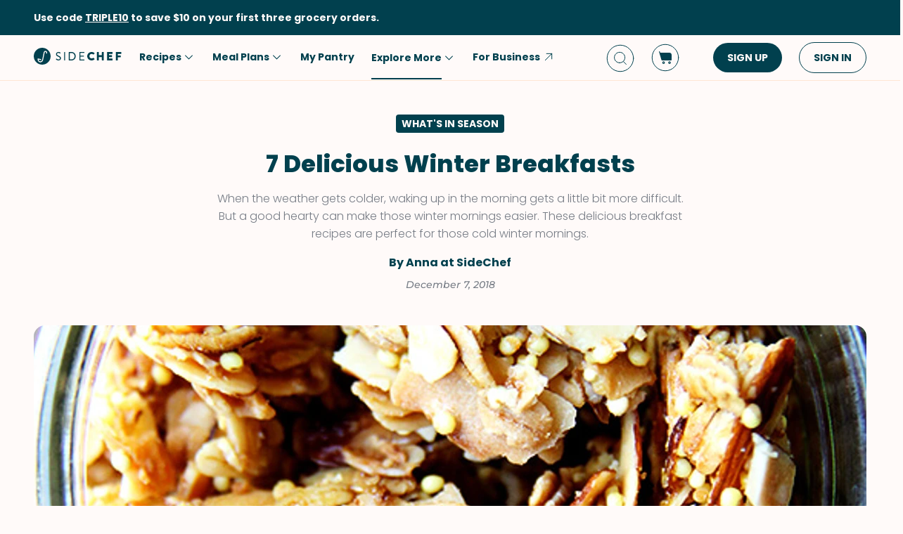

--- FILE ---
content_type: text/html; charset=utf-8
request_url: https://www.sidechef.com/collections/658/7-delicious-winter-breakfasts/
body_size: 58419
content:



<!doctype html>
<html id="html" lang="en-us" data-prefix="" class="sc" amp i-amphtml-layout i-amphtml-no-boilerplate transformed="self;v=1">
  <head><style amp-runtime i-amphtml-version="012007242032002">html{overflow-x:hidden!important}html.i-amphtml-fie{height:100%!important;width:100%!important}html:not([amp4ads]),html:not([amp4ads]) body{height:auto!important}html:not([amp4ads]) body{margin:0!important}body{-webkit-text-size-adjust:100%;-moz-text-size-adjust:100%;-ms-text-size-adjust:100%;text-size-adjust:100%}html.i-amphtml-singledoc.i-amphtml-embedded{-ms-touch-action:pan-y pinch-zoom;touch-action:pan-y pinch-zoom}html.i-amphtml-fie>body,html.i-amphtml-singledoc>body{overflow:visible!important}html.i-amphtml-fie:not(.i-amphtml-inabox)>body,html.i-amphtml-singledoc:not(.i-amphtml-inabox)>body{position:relative!important}html.i-amphtml-ios-embed-legacy>body{overflow-x:hidden!important;overflow-y:auto!important;position:absolute!important}html.i-amphtml-ios-embed{overflow-y:auto!important;position:static}#i-amphtml-wrapper{overflow-x:hidden!important;overflow-y:auto!important;position:absolute!important;top:0!important;left:0!important;right:0!important;bottom:0!important;margin:0!important;display:block!important}html.i-amphtml-ios-embed.i-amphtml-ios-overscroll,html.i-amphtml-ios-embed.i-amphtml-ios-overscroll>#i-amphtml-wrapper{-webkit-overflow-scrolling:touch!important}#i-amphtml-wrapper>body{position:relative!important;border-top:1px solid transparent!important}#i-amphtml-wrapper+body{visibility:visible}#i-amphtml-wrapper+body .i-amphtml-lightbox-element,#i-amphtml-wrapper+body[i-amphtml-lightbox]{visibility:hidden}#i-amphtml-wrapper+body[i-amphtml-lightbox] .i-amphtml-lightbox-element{visibility:visible}#i-amphtml-wrapper.i-amphtml-scroll-disabled,.i-amphtml-scroll-disabled{overflow-x:hidden!important;overflow-y:hidden!important}amp-instagram{padding:54px 0px 0px!important;background-color:#fff}amp-iframe iframe{box-sizing:border-box!important}[amp-access][amp-access-hide]{display:none}[subscriptions-dialog],body:not(.i-amphtml-subs-ready) [subscriptions-action],body:not(.i-amphtml-subs-ready) [subscriptions-section]{display:none!important}amp-experiment,amp-live-list>[update]{display:none}amp-list[resizable-children]>.i-amphtml-loading-container.amp-hidden{display:none!important}amp-list [fetch-error],amp-list[load-more] [load-more-button],amp-list[load-more] [load-more-end],amp-list[load-more] [load-more-failed],amp-list[load-more] [load-more-loading]{display:none}amp-list[diffable] div[role=list]{display:block}amp-story-page,amp-story[standalone]{min-height:1px!important;display:block!important;height:100%!important;margin:0!important;padding:0!important;overflow:hidden!important;width:100%!important}amp-story[standalone]{background-color:#000!important;position:relative!important}amp-story-page{background-color:#757575}amp-story .amp-active>div,amp-story .i-amphtml-loader-background{display:none!important}amp-story-page:not(:first-of-type):not([distance]):not([active]){transform:translateY(1000vh)!important}amp-autocomplete{position:relative!important;display:inline-block!important}amp-autocomplete>input,amp-autocomplete>textarea{padding:0.5rem;border:1px solid rgba(0,0,0,0.33)}.i-amphtml-autocomplete-results,amp-autocomplete>input,amp-autocomplete>textarea{font-size:1rem;line-height:1.5rem}[amp-fx^=fly-in]{visibility:hidden}amp-script[nodom],amp-script[sandboxed]{position:fixed!important;top:0!important;width:1px!important;height:1px!important;overflow:hidden!important;visibility:hidden}
[hidden]{display:none!important}.i-amphtml-element{display:inline-block}.i-amphtml-blurry-placeholder{transition:opacity 0.3s cubic-bezier(0.0,0.0,0.2,1)!important;pointer-events:none}[layout=nodisplay]:not(.i-amphtml-element){display:none!important}.i-amphtml-layout-fixed,[layout=fixed][width][height]:not(.i-amphtml-layout-fixed){display:inline-block;position:relative}.i-amphtml-layout-responsive,[layout=responsive][width][height]:not(.i-amphtml-layout-responsive),[width][height][heights]:not([layout]):not(.i-amphtml-layout-responsive),[width][height][sizes]:not(img):not([layout]):not(.i-amphtml-layout-responsive){display:block;position:relative}.i-amphtml-layout-intrinsic,[layout=intrinsic][width][height]:not(.i-amphtml-layout-intrinsic){display:inline-block;position:relative;max-width:100%}.i-amphtml-layout-intrinsic .i-amphtml-sizer{max-width:100%}.i-amphtml-intrinsic-sizer{max-width:100%;display:block!important}.i-amphtml-layout-container,.i-amphtml-layout-fixed-height,[layout=container],[layout=fixed-height][height]:not(.i-amphtml-layout-fixed-height){display:block;position:relative}.i-amphtml-layout-fill,.i-amphtml-layout-fill.i-amphtml-notbuilt,[layout=fill]:not(.i-amphtml-layout-fill),body noscript>*{display:block;overflow:hidden!important;position:absolute;top:0;left:0;bottom:0;right:0}body noscript>*{position:absolute!important;width:100%;height:100%;z-index:2}body noscript{display:inline!important}.i-amphtml-layout-flex-item,[layout=flex-item]:not(.i-amphtml-layout-flex-item){display:block;position:relative;-ms-flex:1 1 auto;flex:1 1 auto}.i-amphtml-layout-fluid{position:relative}.i-amphtml-layout-size-defined{overflow:hidden!important}.i-amphtml-layout-awaiting-size{position:absolute!important;top:auto!important;bottom:auto!important}i-amphtml-sizer{display:block!important}@supports (aspect-ratio:1/1){i-amphtml-sizer.i-amphtml-disable-ar{display:none!important}}.i-amphtml-blurry-placeholder,.i-amphtml-fill-content{display:block;height:0;max-height:100%;max-width:100%;min-height:100%;min-width:100%;width:0;margin:auto}.i-amphtml-layout-size-defined .i-amphtml-fill-content{position:absolute;top:0;left:0;bottom:0;right:0}.i-amphtml-replaced-content,.i-amphtml-screen-reader{padding:0!important;border:none!important}.i-amphtml-screen-reader{position:fixed!important;top:0px!important;left:0px!important;width:4px!important;height:4px!important;opacity:0!important;overflow:hidden!important;margin:0!important;display:block!important;visibility:visible!important}.i-amphtml-screen-reader~.i-amphtml-screen-reader{left:8px!important}.i-amphtml-screen-reader~.i-amphtml-screen-reader~.i-amphtml-screen-reader{left:12px!important}.i-amphtml-screen-reader~.i-amphtml-screen-reader~.i-amphtml-screen-reader~.i-amphtml-screen-reader{left:16px!important}.i-amphtml-unresolved{position:relative;overflow:hidden!important}.i-amphtml-select-disabled{-webkit-user-select:none!important;-ms-user-select:none!important;user-select:none!important}.i-amphtml-notbuilt,[layout]:not(.i-amphtml-element),[width][height][heights]:not([layout]):not(.i-amphtml-element),[width][height][sizes]:not(img):not([layout]):not(.i-amphtml-element){position:relative;overflow:hidden!important;color:transparent!important}.i-amphtml-notbuilt:not(.i-amphtml-layout-container)>*,[layout]:not([layout=container]):not(.i-amphtml-element)>*,[width][height][heights]:not([layout]):not(.i-amphtml-element)>*,[width][height][sizes]:not([layout]):not(.i-amphtml-element)>*{display:none}amp-img:not(.i-amphtml-element)[i-amphtml-ssr]>img.i-amphtml-fill-content{display:block}.i-amphtml-notbuilt:not(.i-amphtml-layout-container),[layout]:not([layout=container]):not(.i-amphtml-element),[width][height][heights]:not([layout]):not(.i-amphtml-element),[width][height][sizes]:not(img):not([layout]):not(.i-amphtml-element){color:transparent!important;line-height:0!important}.i-amphtml-ghost{visibility:hidden!important}.i-amphtml-element>[placeholder],[layout]:not(.i-amphtml-element)>[placeholder],[width][height][heights]:not([layout]):not(.i-amphtml-element)>[placeholder],[width][height][sizes]:not([layout]):not(.i-amphtml-element)>[placeholder]{display:block;line-height:normal}.i-amphtml-element>[placeholder].amp-hidden,.i-amphtml-element>[placeholder].hidden{visibility:hidden}.i-amphtml-element:not(.amp-notsupported)>[fallback],.i-amphtml-layout-container>[placeholder].amp-hidden,.i-amphtml-layout-container>[placeholder].hidden{display:none}.i-amphtml-layout-size-defined>[fallback],.i-amphtml-layout-size-defined>[placeholder]{position:absolute!important;top:0!important;left:0!important;right:0!important;bottom:0!important;z-index:1}amp-img[i-amphtml-ssr]:not(.i-amphtml-element)>[placeholder]{z-index:auto}.i-amphtml-notbuilt>[placeholder]{display:block!important}.i-amphtml-hidden-by-media-query{display:none!important}.i-amphtml-element-error{background:red!important;color:#fff!important;position:relative!important}.i-amphtml-element-error:before{content:attr(error-message)}i-amp-scroll-container,i-amphtml-scroll-container{position:absolute;top:0;left:0;right:0;bottom:0;display:block}i-amp-scroll-container.amp-active,i-amphtml-scroll-container.amp-active{overflow:auto;-webkit-overflow-scrolling:touch}.i-amphtml-loading-container{display:block!important;pointer-events:none;z-index:1}.i-amphtml-notbuilt>.i-amphtml-loading-container{display:block!important}.i-amphtml-loading-container.amp-hidden{visibility:hidden}.i-amphtml-element>[overflow]{cursor:pointer;position:relative;z-index:2;visibility:hidden;display:initial;line-height:normal}.i-amphtml-layout-size-defined>[overflow]{position:absolute}.i-amphtml-element>[overflow].amp-visible{visibility:visible}template{display:none!important}.amp-border-box,.amp-border-box *,.amp-border-box :after,.amp-border-box :before{box-sizing:border-box}amp-pixel{display:none!important}amp-analytics,amp-auto-ads,amp-story-auto-ads{position:fixed!important;top:0!important;width:1px!important;height:1px!important;overflow:hidden!important;visibility:hidden}html.i-amphtml-fie>amp-analytics{position:initial!important}[visible-when-invalid]:not(.visible),form [submit-error],form [submit-success],form [submitting]{display:none}amp-accordion{display:block!important}@media (min-width:1px){:where(amp-accordion>section)>:first-child{margin:0;background-color:#efefef;padding-right:20px;border:1px solid #dfdfdf}:where(amp-accordion>section)>:last-child{margin:0}}amp-accordion>section{float:none!important}amp-accordion>section>*{float:none!important;display:block!important;overflow:hidden!important;position:relative!important}amp-accordion,amp-accordion>section{margin:0}amp-accordion:not(.i-amphtml-built)>section>:last-child{display:none!important}amp-accordion:not(.i-amphtml-built)>section[expanded]>:last-child{display:block!important}</style>
      <meta charset="utf-8">
      <meta http-equiv="Content-Type" content="text/html; charset=UTF-8">
      
        <meta name="viewport" content="width=device-width,minimum-scale=1,initial-scale=1,maximum-scale=5">
      
      <link as="script" rel="preload" href="https://cdn.ampproject.org/v0.js">
      


<link as="image" rel="preload" href="https://www.sidechef.com/article/07c284b8-ddd2-41e5-a309-d023e0bde1e8.jpg?d=375x375" media="(max-width: 729px)">
<link as="image" rel="preload" href="https://www.sidechef.com/article/07c284b8-ddd2-41e5-a309-d023e0bde1e8.jpg?d=704x560" media="(min-width: 730px) and (max-width: 1219px)">
<link as="image" rel="preload" href="https://www.sidechef.com/article/07c284b8-ddd2-41e5-a309-d023e0bde1e8.jpg?d=1200x560" media="(min-width: 1220px)">
<link as="image" rel="preload" href="https://www.sidechef.com/article/07c284b8-ddd2-41e5-a309-d023e0bde1e8.jpg?d=1408x1120" media="(min-width: 1800px)">
<link rel="preload" href="https://www.sidechef.com/static/css/fonts/Poppins-Regular-latin.9212f6f9860f.woff" as="font" type="font/woff" crossorigin="anonymous">
<link rel="preload" href="https://www.sidechef.com/static/css/fonts/Poppins-Light-latin.8d91ec1ca2d8.woff2" as="font" type="font/woff2" crossorigin="anonymous">
<link rel="preload" href="https://www.sidechef.com/static/css/fonts/Poppins-Bold-latin.25b0e113ca7c.woff2" as="font" type="font/woff2" crossorigin="anonymous">
<link rel="preload" href="https://www.sidechef.com/static/css/fonts/Poppins-ExtraBold-latin.af4d371a1027.woff2" as="font" type="font/woff2" crossorigin="anonymous">
<link rel="preload" href="https://www.sidechef.com/static/css/fonts/Montserrat-SemiBoldItalic.d41c0a341637.ttf" as="font" type="font/ttf" crossorigin="anonymous">
<link rel="preload" href="https://www.sidechef.com/static/css/fonts/Montserrat-MediumItalic.2e7c02a0a4a5.ttf" as="font" type="font/ttf" crossorigin="anonymous">



      <meta name="amp-google-client-id-api" content="googleanalytics">
      <meta http-equiv="content-language" content="en-us">
      
  


<meta property="og:image" content="https://www.sidechef.com/article/07c284b8-ddd2-41e5-a309-d023e0bde1e8.jpg?d=1408x1120">

<meta property="og:description" content="When the weather gets colder, waking up in the morning gets a little bit more difficult. But a good hearty can make those winter mornings easier. These delicious breakfast recipes are perfect for those cold winter mornings.">
<meta property="twitter:description" content="When the weather gets colder, waking up in the morning gets a little bit more difficult. But a good hearty can make those winter mornings easier. These delicious breakfast recipes are perfect for those cold winter mornings.">
<meta property="description" content="When the weather gets colder, waking up in the morning gets a little bit more difficult. But a good hearty can make those winter mornings easier. These delicious breakfast recipes are perfect for those cold winter mornings.">
<meta name="description" content="When the weather gets colder, waking up in the morning gets a little bit more difficult. But a good hearty can make those winter mornings easier. These delicious breakfast recipes are perfect for those cold winter mornings.">

<meta name="title" content="7 Delicious Winter Breakfasts">
<meta property="og:title" content="7 Delicious Winter Breakfasts">
<meta property="og:type" content="article">
<meta property="og:url" content="https://www.sidechef.com/collections/658/7-delicious-winter-breakfasts/">
<meta property="og:site_name" content="SideChef">
<meta property="og:pubdate" content="2018-12-07T06:03:47+00:00">
<meta property="og:article:published_time" content="2018-12-07T06:03:47+00:00">
<meta property="og:article:modified_time" content="2018-12-07T06:03:47+00:00">
<meta property="og:article:author" content="Anna at SideChef">

<meta property="author" content="Anna at SideChef">
<meta property="pubdate" content="2018-12-07T06:03:47+00:00">
<meta property="lastmod" content="2018-12-07T06:03:47+00:00">
<meta property="fb:app_id" content="237294326455053">
<meta property="fb:pages" content="509003242486238">

<meta name="twitter:card" content="summary_large_image">
<meta name="twitter:url" content="https://www.sidechef.com/collections/658/7-delicious-winter-breakfasts/">
<meta name="twitter:title" content="7 Delicious Winter Breakfasts">
<meta name="twitter:image" content="https://www.sidechef.com/article/07c284b8-ddd2-41e5-a309-d023e0bde1e8.jpg?d=1408x1120">
<meta name="twitter:site" content="@sidechefapp">
<meta name="twitter:creator" content="@sidechefapp">

<meta name="format-detection" content="telephone=no">
  <meta name="robots" content="index,follow">


      <script async src="https://cdn.ampproject.org/v0.js"></script>
      
        <script async custom-element="amp-access" src="https://cdn.ampproject.org/v0/amp-access-0.1.js"></script>
        <script async custom-element="amp-geo" src="https://cdn.ampproject.org/v0/amp-geo-0.1.js"></script>
        
          <script async custom-element="amp-consent" src="https://cdn.ampproject.org/v0/amp-consent-0.1.js"></script>
          <script async custom-element="amp-user-notification" src="https://cdn.ampproject.org/v0/amp-user-notification-0.1.js"></script>
        
        <script async custom-element="amp-analytics" src="https://cdn.ampproject.org/v0/amp-analytics-0.1.js"></script>
        
          <script async custom-element="amp-form" src="https://cdn.ampproject.org/v0/amp-form-0.1.js"></script>
        
        <script async custom-element="amp-bind" src="https://cdn.ampproject.org/v0/amp-bind-0.1.js"></script>
        <script async custom-element="amp-recaptcha-input" src="https://cdn.ampproject.org/v0/amp-recaptcha-input-0.1.js"></script>
        <script async custom-element="amp-lightbox" src="https://cdn.ampproject.org/v0/amp-lightbox-0.1.js"></script>
        <script async custom-template="amp-mustache" src="https://cdn.ampproject.org/v0/amp-mustache-0.2.js"></script>
        <script async custom-element="amp-accordion" src="https://cdn.ampproject.org/v0/amp-accordion-0.1.js"></script>
      

      
  <script async custom-element="amp-carousel" src="https://cdn.ampproject.org/v0/amp-carousel-0.2.js"></script>
  <script async custom-element="amp-social-share" src="https://cdn.ampproject.org/v0/amp-social-share-0.1.js"></script>
  <script async custom-element="amp-anim" src="https://cdn.ampproject.org/v0/amp-anim-0.1.js"></script>
  <script async custom-element="amp-youtube" src="https://cdn.ampproject.org/v0/amp-youtube-0.1.js"></script>
  
  <script async custom-element="amp-script" src="https://cdn.ampproject.org/v0/amp-script-0.1.js"></script>
  <script async custom-element="amp-list" src="https://cdn.ampproject.org/v0/amp-list-0.1.js"></script>
  <script async custom-element="amp-position-observer" src="https://cdn.ampproject.org/v0/amp-position-observer-0.1.js"></script>
  <script async custom-element="amp-animation" src="https://cdn.ampproject.org/v0/amp-animation-0.1.js"></script>
  
  


      

      
  
<style amp-custom>@media not all and (min-width: 730px){#i-amp-0{display:none}}@media not all and (max-width: 729px){#i-amp-1{display:none}}
  
    



/* The following p_include "styles/theme/theme.css" will override these css var in some partner theme. */
:root {
    --error-color: #FF283F;
    --accent-color: #F4B846;
    --accent-hover-color: #F4B846D6;
    --accent-pressed-color: #F4B846A3;
    --premium-color: #007070;
    --premium-hover-color: #007070D6;
    --premium-pressed-color: #007070A3;

    --walmart-color: #3372C7;
    --walmart-hover-color: #437DCB;
    --walmart-pressed-color: #749FD9;
    --amazon-color: #7BAA40;
    --instacart-color: #43B02A;
    --amazon-marketplace-color: #ff9900;
    --kroger-color: #4471B7;
    --target-color: #CC0000;
    --rewe-color: #D11720;
    --whole-foods-color: #006F46;

    --ai-bg-color: #EBF0FD;
    --ai-color: #6841EA;

    --border: 1px solid var(--secondary-bg-color);
    --border-active: 1px solid var(--primary-text-color);
    --card-border: 1px solid var(--primary-text-color);

    --pill-bg-color: var(--primary-btn-color);

    --tip-radius: 8px;
    --label-radius: 4px;
    --button-radius: 32px;
    --grocery-card-radius: 8px 8px 16px 16px;
    --input-container-radius: 32px;

    --card-radius: 16px;
    --card-shadow: 0px 2px 16px rgba(0, 0, 0, 0.12);
    --card-shadow-hover: 0px 2px 16px rgba(0, 0, 0, 0.24);

    --grocery-swap-color: var(--walmart-color);
}

:root {
    --primary-btn-color: #01404E;
    --primary-btn-hover-color: #1F5763;
    --primary-btn-pressed-color: #3E6E78;

    --primary-bg-color: #FFFAF9;
    --primary-bg-hover-color: #F5F0EF;
    --primary-bg-pressed-color: #EBE6E5;

    --primary-text-color: #01404E;
    --primary-text-hover-color: #1F5763;
    --primary-text-pressed-color: #3E6E78;

    --primary-icon-color: #01404E;
    --primary-icon-hover-color: #1F5763;
    --primary-icon-pressed-color: #3E6E78;

    --primary-attach-text-color: #FFFAF9;
    --primary-attach-text-hover-color: #F5F0EF;
    --primary-attach-text-pressed-color: #EBE6E5;

    --primary-attach-icon-color: #FFFAF9;
    --primary-attach-icon-hover-color: #F5F0EF;
    --primary-attach-icon-pressed-color: #EBE6E5;

    --primary-shadow-color: #00000099;

    --primary-label-color: #FFFAF9;
    --primary-label-hover-color: #F5F0EF;
    --primary-label-pressed-color: #EBE6E5;

    --secondary-header-color: #777D86;
    --secondary-header-hover-color: #878D95;
    --secondary-header-pressed-color: #989CA3;

    --secondary-inactive-color: #E8E8E8;
    --secondary-inactive-hover-color: #DFDFDF;
    --secondary-inactive-pressed-color: #D5D5D5;

    --secondary-placeholder-color: #D6D6D6;
    --secondary-placeholder-hover-color: #CDCDCD;
    --secondary-placeholder-pressed-color: #C5C5C5;

    --secondary-bg-color: #FFE6D4;
    --secondary-bg-hover-color: #F5DDCC;
    --secondary-bg-pressed-color: #EBD4C3;

    --tertiary-input-color: #F0F0F0;
    --tertiary-input-hover-color: #E6E6E6;
    --tertiary-input-pressed-color: #DDDDDD;

    --tertiary-bg-color: #FFFFFF;
    --tertiary-bg-hover-color: #F0F0F0;
    --tertiary-bg-pressed-color: #E0E0E0;

    --tertiary-black-overlay: rgba(0, 0, 0, 0.6);
    --tertiary-white-overlay: rgba(255, 255, 255, 0.6);

    --gradient-start-color: rgba(255, 255, 255, 0);

    --error-color: #FF283F;
    --error-hover-color: #FF4A5E;
    --error-pressed-color: #FF5C6D;

    --highlight-color: #000000;
    --highlight-hover-color: #292929;
    --highlight-pressed-color: #3D3D3D;

    --premium-color: #007070;
    --premium-hover-color: #298787;
    --premium-pressed-color: #3D9292;

    --accent-color: #F4B846;
    --accent-hover-color: #F6C364;
    --accent-pressed-color: #F7C972;

    --walmart-color: #0071DC;
    --walmart-hover-color: #2988E2;
    --walmart-pressed-color: #3D93E4;

    --primary-font-family: "Poppins", "Poppins SC", sans-serif;
    --secondary-font-family: "Montserrat", monospace, sans-serif;

    --banner-font-size: 32px;
    --banner-line-height: 38px;
    --banner-font-weight: 800;

    --h1-font-size: 26px;
    --h1-line-height: 31px;
    --h1-font-weight: 800;

    --h2-font-size: 22px;
    --h2-line-height: 26.4px;
    --h2-font-weight: 800;

    --h3-font-size: 18px;
    --h3-line-height: 22px;
    --h3-font-weight: 800;

    --b1-font-size: 16px;
    --b1-line-height: 26px;
    --b1-font-weight: 700;

    --b2-font-size: 16px;
    --b2-line-height: 26px;
    --b2-font-weight: 300;

    --b3-font-size: 14px;
    --b3-line-height: 20px;
    --b3-font-weight: 700;

    --b4-font-size: 12px;
    --b4-line-height: 14px;
    --b4-font-weight: 700;

    --b5-font-size: 12px;
    --b5-line-height: 14px;
    --b5-font-weight: 300;

    --caption-font-size: 12px;
    --caption-line-height: 14px;
    --caption-font-weight: 500;

    --caption-content-font-size: 12px;
    --caption-content-line-height: 16px;
    --caption-content-font-weight: 500;

    --caption-button-font-size: 12px;
    --caption-button-line-height: 14px;
    --caption-button-font-weight: 600;

    --button-title-font-size: 14px;
    --button-title-line-height: 20px;
    --button-title-font-weight: 700;

    --submit-button-width: calc(100vw - 32px);

    --progress-bar-bg: var(--primary-btn-color);
}

@media (min-width: 1220px) {
    :root {
        --banner-font-size: 46px;
        --banner-line-height: 55px;

        --h1-font-size: 34px;
        --h1-line-height: 41px;

        --h2-font-size: 24px;
        --h2-line-height: 29px;

        --h3-font-size: 20px;
        --h3-line-height: 24px;

        --b1-font-size: 16px;
        --b1-line-height: 26px;

        --b2-font-size: 16px;
        --b2-line-height: 25.6px;

        --caption-font-size: 14px;
        --caption-line-height: 20px;

        --caption-content-font-size: 14px;
        --caption-content-line-height: 20px;
        --caption-content-font-weight: 500;

        --submit-button-width: 390px;
    }
}
/* This is empty to allow override when using p_include template tag. */

html {
    scroll-behavior: smooth;
}

a {
    text-decoration: none;
    -webkit-tap-highlight-color: transparent;
}

h1, h2, h3, h4, h5 {
    margin: 0;
}

.noscroll {
    overflow: hidden;
}

amp-img.cover-img img {
    -o-object-fit: cover;
    object-fit: cover;
}

amp-img.fill-img img {
    -o-object-fit: contain;
    object-fit: contain;
}

.tap-transparent {
    -webkit-tap-highlight-color: transparent;
}

.underline {
    text-decoration: underline;
    text-decoration-color: var(--primary-text-color);
}

.nowrap {
    white-space: nowrap;
}

.width-100 {
    width: 100%;
}

.height-100 {
    height: 100%;
}

.margin-top-24 {
    margin-top: 24px
}

amp-img {
    -webkit-user-select: none;
    -moz-user-select: none;
    -ms-user-select: none;
    user-select: none;
}

.not-select {
    -webkit-user-select: none;
    -moz-user-select: none;
    -ms-user-select: none;
    user-select: none;
}

.flex {
    display: flex;
}

.inline-block {
    display: inline-block;
}

.fill {
    position: absolute;
    top: 0;
    left: 0;
    bottom: 0;
    right: 0;
}

.raw-fill-img {
    display: block;
    width: 0;
    height: 0;
    margin: auto;
    border: none;
    padding: 0;
    max-height: 100%;
    max-width: 100%;
    min-height: 100%;
    min-width: 100%;
    object-fit: cover;
}

.text-center {
    text-align: center;
}

.border-box {
    box-sizing: border-box;
}

.flex-column {
    flex-direction: column;
}

.flex-wrap {
    flex-wrap: wrap;
}

.flex-1 {
    flex: 1;
}

.pointer {
    cursor: pointer;
}

.justify-center {
    justify-content: center;
}

.justify-between {
    justify-content: space-between;
}

.justify-start {
    justify-content: flex-start;
}

.justify-end {
    justify-content: flex-end;
}

.align-center {
    align-items: center;
}

.align-start {
    align-items: flex-start;
}

.align-end {
    align-items: flex-end;
}

.flex-center {
    justify-content: center;
    align-items: center;
}

.hide {
    display: none;
}

.no-outline {
    outline: none;
}

.no-border {
    border: none;
}

.rel {
    position: relative;
}
.abs {
    position: absolute;
}
.sticky {
    position: sticky;
}
.abs-full {
    top: 0;
    bottom: 0;
    left: 0;
    right: 0;
}

input[type="text"] {
    -webkit-appearance: none;
}

input {
    overflow: visible;
}

amp-social-share {
    outline: none;
}

.amp-carousel-button {
    cursor: pointer;
}

.invisible {
    opacity: 0;
}

.hide-scroll-bar ::-webkit-scrollbar{
    display: none;
    -webkit-appearance: none;
    width: none;
    height: none;
}

.amp-img-container {
    position: relative;
    overflow: hidden;
}



/* vietnamese */
@font-face {
    font-family: 'Nunito Sans';
    font-style: normal;
    font-weight: 300;
    font-display: swap;
    src: url(https://www.sidechef.com/static/css/fonts/nunito_sans_light_vietnamese.e7f30f10f03b.woff2) format('woff2');
    unicode-range: U+0102-0103, U+0110-0111, U+0128-0129, U+0168-0169, U+01A0-01A1, U+01AF-01B0, U+1EA0-1EF9, U+20AB;
}
/* latin-ext */
@font-face {
    font-family: 'Nunito Sans';
    font-style: normal;
    font-weight: 300;
    font-display: swap;
    src: url(https://www.sidechef.com/static/css/fonts/nunito_sans_light_latin_ext.13677839a42d.woff2) format('woff2');
    unicode-range: U+0100-024F, U+0259, U+1E00-1EFF, U+2020, U+20A0-20AB, U+20AD-20CF, U+2113, U+2C60-2C7F, U+A720-A7FF;
}
/* latin */
@font-face {
    font-family: 'Nunito Sans';
    font-style: normal;
    font-weight: 300;
    font-display: swap;
    src: url(https://www.sidechef.com/static/css/fonts/nunito_sans_light_latin.4235b0eaecb9.woff2) format('woff2');
    unicode-range: U+0000-00FF, U+0131, U+0152-0153, U+02BB-02BC, U+02C6, U+02DA, U+02DC, U+2000-206F, U+2074, U+20AC, U+2122, U+2191, U+2193, U+2212, U+2215, U+FEFF, U+FFFD;
}
/* vietnamese */
@font-face {
    font-family: 'Nunito Sans';
    font-style: normal;
    font-weight: 600;
    font-display: swap;
    src: url(https://www.sidechef.com/static/css/fonts/nunito_sans_semi_bold_vietnamese.fa2f9c4483b1.woff2) format('woff2');
    unicode-range: U+0102-0103, U+0110-0111, U+0128-0129, U+0168-0169, U+01A0-01A1, U+01AF-01B0, U+1EA0-1EF9, U+20AB;
}
/* latin-ext */
@font-face {
    font-family: 'Nunito Sans';
    font-style: normal;
    font-weight: 600;
    font-display: swap;
    src: url(https://www.sidechef.com/static/css/fonts/nunito_sans_semi_bold_latin_ext.89c48ec4cc0a.woff2) format('woff2');
    unicode-range: U+0100-024F, U+0259, U+1E00-1EFF, U+2020, U+20A0-20AB, U+20AD-20CF, U+2113, U+2C60-2C7F, U+A720-A7FF;
}
/* latin */
@font-face {
    font-family: 'Nunito Sans';
    font-style: normal;
    font-weight: 600;
    font-display: swap;
    src: url(https://www.sidechef.com/static/css/fonts/nunito_sans_semi_bold_latin.a980b413b705.woff2) format('woff2');
    unicode-range: U+0000-00FF, U+0131, U+0152-0153, U+02BB-02BC, U+02C6, U+02DA, U+02DC, U+2000-206F, U+2074, U+20AC, U+2122, U+2191, U+2193, U+2212, U+2215, U+FEFF, U+FFFD;
}
/* vietnamese */
@font-face {
    font-family: 'Nunito Sans';
    font-style: normal;
    font-weight: 800;
    font-display: swap;
    src: url(https://www.sidechef.com/static/css/fonts/nunito_sans_extra_bold_vietnamese.70e1fd8d509e.woff2) format('woff2');
    unicode-range: U+0102-0103, U+0110-0111, U+0128-0129, U+0168-0169, U+01A0-01A1, U+01AF-01B0, U+1EA0-1EF9, U+20AB;
}
/* latin-ext */
@font-face {
    font-family: 'Nunito Sans';
    font-style: normal;
    font-weight: 800;
    font-display: swap;
    src: url(https://www.sidechef.com/static/css/fonts/nunito_sans_extra_bold_latin_ext.2cc07e7a5e5c.woff2) format('woff2');
    unicode-range: U+0100-024F, U+0259, U+1E00-1EFF, U+2020, U+20A0-20AB, U+20AD-20CF, U+2113, U+2C60-2C7F, U+A720-A7FF;
}
/* latin */
@font-face {
    font-family: 'Nunito Sans';
    font-style: normal;
    font-weight: 800;
    font-display: swap;
    src: url(https://www.sidechef.com/static/css/fonts/nunito_sans_extra_bold_latin.88de206fe541.woff2) format('woff2');
    unicode-range: U+0000-00FF, U+0131, U+0152-0153, U+02BB-02BC, U+02C6, U+02DA, U+02DC, U+2000-206F, U+2074, U+20AC, U+2122, U+2191, U+2193, U+2212, U+2215, U+FEFF, U+FFFD;
}


/* cyrillic-ext */
@font-face {
    font-family: 'Roboto Mono';
    font-style: normal;
    font-weight: 400;
    font-display: swap;
    src: url(https://www.sidechef.com/static/css/fonts/roboto_mono_normal_cyrillic_ext.02e36a8f9fbe.woff) format('woff');
    unicode-range: U+0460-052F, U+1C80-1C88, U+20B4, U+2DE0-2DFF, U+A640-A69F, U+FE2E-FE2F;
}
/* cyrillic */
@font-face {
    font-family: 'Roboto Mono';
    font-style: normal;
    font-weight: 400;
    font-display: swap;
    src: url(https://www.sidechef.com/static/css/fonts/roboto_mono_normal_cyrillic.eba280659604.woff) format('woff');
    unicode-range: U+0400-045F, U+0490-0491, U+04B0-04B1, U+2116;
}
/* greek */
@font-face {
    font-family: 'Roboto Mono';
    font-style: normal;
    font-weight: 400;
    font-display: swap;
    src: url(https://www.sidechef.com/static/css/fonts/roboto_mono_normal_greek.54fcc7cde946.woff) format('woff');
    unicode-range: U+0370-03FF;
}
/* vietnamese */
@font-face {
    font-family: 'Roboto Mono';
    font-style: normal;
    font-weight: 400;
    font-display: swap;
    src: url(https://www.sidechef.com/static/css/fonts/roboto_mono_normal_vietnamese.29c6c45537f0.woff) format('woff');
    unicode-range: U+0102-0103, U+0110-0111, U+0128-0129, U+0168-0169, U+01A0-01A1, U+01AF-01B0, U+1EA0-1EF9, U+20AB;
}
/* latin-ext */
@font-face {
font-family: 'Roboto Mono';
    font-style: normal;
    font-weight: 400;
    font-display: swap;
    src: url(https://www.sidechef.com/static/css/fonts/roboto_mono_normal_latin_ext.aa173b111482.woff) format('woff');
    unicode-range: U+0100-024F, U+0259, U+1E00-1EFF, U+2020, U+20A0-20AB, U+20AD-20CF, U+2113, U+2C60-2C7F, U+A720-A7FF;
}
/* latin */
@font-face {
    font-family: 'Roboto Mono';
    font-style: normal;
    font-weight: 400;
    font-display: swap;
    src: url(https://www.sidechef.com/static/css/fonts/roboto_mono_normal_latin.8b8dca3bdd1e.woff) format('woff');
    unicode-range: U+0000-00FF, U+0131, U+0152-0153, U+02BB-02BC, U+02C6, U+02DA, U+02DC, U+2000-206F, U+2074, U+20AC, U+2122, U+2191, U+2193, U+2212, U+2215, U+FEFF, U+FFFD;
}
/* devanagari */
@font-face {
  font-family: 'Poppins';
  font-style: normal;
  font-weight: 300;
  font-display: swap;
  src: url(https://www.sidechef.com/static/css/fonts/Poppins-Light-devanagari.dc820d9f0f62.woff2) format('woff2');
  unicode-range: U+0900-097F, U+1CD0-1CF9, U+200C-200D, U+20A8, U+20B9, U+25CC, U+A830-A839, U+A8E0-A8FF;
}
/* latin-ext */
@font-face {
  font-family: 'Poppins';
  font-style: normal;
  font-weight: 300;
  font-display: swap;
  src: url(https://www.sidechef.com/static/css/fonts/Poppins-Light-latin-ext.6731e1ba3788.woff2) format('woff2');
  unicode-range: U+0100-02AF, U+0304, U+0308, U+0329, U+1E00-1E9F, U+1EF2-1EFF, U+2020, U+20A0-20AB, U+20AD-20CF, U+2113, U+2C60-2C7F, U+A720-A7FF;
}
/* latin */
@font-face {
  font-family: 'Poppins';
  font-style: normal;
  font-weight: 300;
  font-display: swap;
  src: url(https://www.sidechef.com/static/css/fonts/Poppins-Light-latin.8d91ec1ca2d8.woff2) format('woff2');
  unicode-range: U+0000-00FF, U+0131, U+0152-0153, U+02BB-02BC, U+02C6, U+02DA, U+02DC, U+0304, U+0308, U+0329, U+2000-206F, U+2074, U+20AC, U+2122, U+2191, U+2193, U+2212, U+2215, U+FEFF, U+FFFD;
}
/* devanagari */
@font-face {
  font-family: 'Poppins';
  font-style: normal;
  font-weight: 400;
  font-display: swap;
  src: url(https://www.sidechef.com/static/css/fonts/Poppins-Regular-devanagari.790d0c8dbcd4.woff) format('woff2');
  unicode-range: U+0900-097F, U+1CD0-1CF9, U+200C-200D, U+20A8, U+20B9, U+25CC, U+A830-A839, U+A8E0-A8FF;
}
/* latin-ext */
@font-face {
  font-family: 'Poppins';
  font-style: normal;
  font-weight: 400;
  font-display: swap;
  src: url(https://www.sidechef.com/static/css/fonts/Poppins-Regular-latin-ext.0ed299a4bb52.woff) format('woff2');
  unicode-range: U+0100-02AF, U+0304, U+0308, U+0329, U+1E00-1E9F, U+1EF2-1EFF, U+2020, U+20A0-20AB, U+20AD-20CF, U+2113, U+2C60-2C7F, U+A720-A7FF;
}
/* latin */
@font-face {
  font-family: 'Poppins';
  font-style: normal;
  font-weight: 400;
  font-display: swap;
  src: url(https://www.sidechef.com/static/css/fonts/Poppins-Regular-latin.9212f6f9860f.woff) format('woff2');
  unicode-range: U+0000-00FF, U+0131, U+0152-0153, U+02BB-02BC, U+02C6, U+02DA, U+02DC, U+0304, U+0308, U+0329, U+2000-206F, U+2074, U+20AC, U+2122, U+2191, U+2193, U+2212, U+2215, U+FEFF, U+FFFD;
}
/* devanagari */
@font-face {
  font-family: 'Poppins';
  font-style: normal;
  font-weight: 600;
  font-display: swap;
  src: url(https://www.sidechef.com/static/css/fonts/Poppins-SemiBold-devanagari.e9fd398a43c9.woff2) format('woff2');
  unicode-range: U+0900-097F, U+1CD0-1CF9, U+200C-200D, U+20A8, U+20B9, U+25CC, U+A830-A839, U+A8E0-A8FF;
}
/* latin-ext */
@font-face {
  font-family: 'Poppins';
  font-style: normal;
  font-weight: 600;
  font-display: swap;
  src: url(https://www.sidechef.com/static/css/fonts/Poppins-SemiBold-latin-ext.72b3ae37567e.woff2) format('woff2');
  unicode-range: U+0100-02AF, U+0304, U+0308, U+0329, U+1E00-1E9F, U+1EF2-1EFF, U+2020, U+20A0-20AB, U+20AD-20CF, U+2113, U+2C60-2C7F, U+A720-A7FF;
}
/* latin */
@font-face {
  font-family: 'Poppins';
  font-style: normal;
  font-weight: 600;
  font-display: swap;
  src: url(https://www.sidechef.com/static/css/fonts/Poppins-SemiBold-latin.72993dddf88a.woff2) format('woff2');
  unicode-range: U+0000-00FF, U+0131, U+0152-0153, U+02BB-02BC, U+02C6, U+02DA, U+02DC, U+0304, U+0308, U+0329, U+2000-206F, U+2074, U+20AC, U+2122, U+2191, U+2193, U+2212, U+2215, U+FEFF, U+FFFD;
}
/* devanagari */
@font-face {
  font-family: 'Poppins';
  font-style: normal;
  font-weight: 700;
  font-display: swap;
  src: url(https://www.sidechef.com/static/css/fonts/Poppins-Bold-devanagari.7def222d1a45.woff2) format('woff2');
  unicode-range: U+0900-097F, U+1CD0-1CF9, U+200C-200D, U+20A8, U+20B9, U+25CC, U+A830-A839, U+A8E0-A8FF;
}
/* latin-ext */
@font-face {
  font-family: 'Poppins';
  font-style: normal;
  font-weight: 700;
  font-display: swap;
  src: url(https://www.sidechef.com/static/css/fonts/Poppins-Bold-latin-ext.96b6d54684da.woff2) format('woff2');
  unicode-range: U+0100-02AF, U+0304, U+0308, U+0329, U+1E00-1E9F, U+1EF2-1EFF, U+2020, U+20A0-20AB, U+20AD-20CF, U+2113, U+2C60-2C7F, U+A720-A7FF;
}
/* latin */
@font-face {
  font-family: 'Poppins';
  font-style: normal;
  font-weight: 700;
  font-display: swap;
  src: url(https://www.sidechef.com/static/css/fonts/Poppins-Bold-latin.25b0e113ca7c.woff2) format('woff2');
  unicode-range: U+0000-00FF, U+0131, U+0152-0153, U+02BB-02BC, U+02C6, U+02DA, U+02DC, U+0304, U+0308, U+0329, U+2000-206F, U+2074, U+20AC, U+2122, U+2191, U+2193, U+2212, U+2215, U+FEFF, U+FFFD;
}
/* devanagari */
@font-face {
  font-family: 'Poppins';
  font-style: normal;
  font-weight: 800;
  font-display: swap;
  src: url(https://www.sidechef.com/static/css/fonts/Poppins-ExtraBold-devanagari.185244e129c7.woff2) format('woff2');
  unicode-range: U+0900-097F, U+1CD0-1CF9, U+200C-200D, U+20A8, U+20B9, U+25CC, U+A830-A839, U+A8E0-A8FF;
}
/* latin-ext */
@font-face {
  font-family: 'Poppins';
  font-style: normal;
  font-weight: 800;
  font-display: swap;
  src: url(https://www.sidechef.com/static/css/fonts/Poppins-ExtraBold-latin-ext.ba40202b1c1d.woff2) format('woff2');
  unicode-range: U+0100-02AF, U+0304, U+0308, U+0329, U+1E00-1E9F, U+1EF2-1EFF, U+2020, U+20A0-20AB, U+20AD-20CF, U+2113, U+2C60-2C7F, U+A720-A7FF;
}
/* latin */
@font-face {
  font-family: 'Poppins';
  font-style: normal;
  font-weight: 800;
  font-display: swap;
  src: url(https://www.sidechef.com/static/css/fonts/Poppins-ExtraBold-latin.af4d371a1027.woff2) format('woff2');
  unicode-range: U+0000-00FF, U+0131, U+0152-0153, U+02BB-02BC, U+02C6, U+02DA, U+02DC, U+0304, U+0308, U+0329, U+2000-206F, U+2074, U+20AC, U+2122, U+2191, U+2193, U+2212, U+2215, U+FEFF, U+FFFD;
}
/* devanagari */
@font-face {
  font-family: 'Poppins SC';
  font-style: normal;
  font-weight: 300;
  font-display: swap;
  src: url(https://fonts.gstatic.com/s/poppins/v20/pxiByp8kv8JHgFVrLDz8Z11lFd2JQEl8qw.woff2) format('woff2');
  unicode-range: U+0900-097F, U+1CD0-1CF9, U+200C-200D, U+20A8, U+20B9, U+25CC, U+A830-A839, U+A8E0-A8FF;
}
/* latin-ext */
@font-face {
  font-family: 'Poppins SC';
  font-style: normal;
  font-weight: 300;
  font-display: swap;
  src: url(https://fonts.gstatic.com/s/poppins/v20/pxiByp8kv8JHgFVrLDz8Z1JlFd2JQEl8qw.woff2) format('woff2');
  unicode-range: U+0100-02AF, U+0304, U+0308, U+0329, U+1E00-1E9F, U+1EF2-1EFF, U+2020, U+20A0-20AB, U+20AD-20CF, U+2113, U+2C60-2C7F, U+A720-A7FF;
}
/* latin */
@font-face {
  font-family: 'Poppins SC';
  font-style: normal;
  font-weight: 300;
  font-display: swap;
  src: url(https://fonts.gstatic.com/s/poppins/v20/pxiByp8kv8JHgFVrLDz8Z1xlFd2JQEk.woff2) format('woff2');
  unicode-range: U+0000-00FF, U+0131, U+0152-0153, U+02BB-02BC, U+02C6, U+02DA, U+02DC, U+0304, U+0308, U+0329, U+2000-206F, U+2074, U+20AC, U+2122, U+2191, U+2193, U+2212, U+2215, U+FEFF, U+FFFD;
}
/* devanagari */
@font-face {
  font-family: 'Poppins SC';
  font-style: normal;
  font-weight: 400;
  font-display: swap;
  src: url(https://fonts.gstatic.com/s/poppins/v20/pxiEyp8kv8JHgFVrJJbecnFHGPezSQ.woff2) format('woff2');
  unicode-range: U+0900-097F, U+1CD0-1CF9, U+200C-200D, U+20A8, U+20B9, U+25CC, U+A830-A839, U+A8E0-A8FF;
}
/* latin-ext */
@font-face {
  font-family: 'Poppins SC';
  font-style: normal;
  font-weight: 400;
  font-display: swap;
  src: url(https://fonts.gstatic.com/s/poppins/v20/pxiEyp8kv8JHgFVrJJnecnFHGPezSQ.woff2) format('woff2');
  unicode-range: U+0100-02AF, U+0304, U+0308, U+0329, U+1E00-1E9F, U+1EF2-1EFF, U+2020, U+20A0-20AB, U+20AD-20CF, U+2113, U+2C60-2C7F, U+A720-A7FF;
}
/* latin */
@font-face {
  font-family: 'Poppins SC';
  font-style: normal;
  font-weight: 400;
  font-display: swap;
  src: url(https://fonts.gstatic.com/s/poppins/v20/pxiEyp8kv8JHgFVrJJfecnFHGPc.woff2) format('woff2');
  unicode-range: U+0000-00FF, U+0131, U+0152-0153, U+02BB-02BC, U+02C6, U+02DA, U+02DC, U+0304, U+0308, U+0329, U+2000-206F, U+2074, U+20AC, U+2122, U+2191, U+2193, U+2212, U+2215, U+FEFF, U+FFFD;
}
/* devanagari */
@font-face {
  font-family: 'Poppins SC';
  font-style: normal;
  font-weight: 600;
  font-display: swap;
  src: url(https://fonts.gstatic.com/s/poppins/v20/pxiByp8kv8JHgFVrLEj6Z11lFd2JQEl8qw.woff2) format('woff2');
  unicode-range: U+0900-097F, U+1CD0-1CF9, U+200C-200D, U+20A8, U+20B9, U+25CC, U+A830-A839, U+A8E0-A8FF;
}
/* latin-ext */
@font-face {
  font-family: 'Poppins SC';
  font-style: normal;
  font-weight: 600;
  font-display: swap;
  src: url(https://fonts.gstatic.com/s/poppins/v20/pxiByp8kv8JHgFVrLEj6Z1JlFd2JQEl8qw.woff2) format('woff2');
  unicode-range: U+0100-02AF, U+0304, U+0308, U+0329, U+1E00-1E9F, U+1EF2-1EFF, U+2020, U+20A0-20AB, U+20AD-20CF, U+2113, U+2C60-2C7F, U+A720-A7FF;
}
/* latin */
@font-face {
  font-family: 'Poppins SC';
  font-style: normal;
  font-weight: 600;
  font-display: swap;
  src: url(https://fonts.gstatic.com/s/poppins/v20/pxiByp8kv8JHgFVrLEj6Z1xlFd2JQEk.woff2) format('woff2');
  unicode-range: U+0000-00FF, U+0131, U+0152-0153, U+02BB-02BC, U+02C6, U+02DA, U+02DC, U+0304, U+0308, U+0329, U+2000-206F, U+2074, U+20AC, U+2122, U+2191, U+2193, U+2212, U+2215, U+FEFF, U+FFFD;
}
/* devanagari */
@font-face {
  font-family: 'Poppins SC';
  font-style: normal;
  font-weight: 700;
  font-display: swap;
  src: url(https://fonts.gstatic.com/s/poppins/v20/pxiByp8kv8JHgFVrLCz7Z11lFd2JQEl8qw.woff2) format('woff2');
  unicode-range: U+0900-097F, U+1CD0-1CF9, U+200C-200D, U+20A8, U+20B9, U+25CC, U+A830-A839, U+A8E0-A8FF;
}
/* latin-ext */
@font-face {
  font-family: 'Poppins SC';
  font-style: normal;
  font-weight: 700;
  font-display: swap;
  src: url(https://fonts.gstatic.com/s/poppins/v20/pxiByp8kv8JHgFVrLCz7Z1JlFd2JQEl8qw.woff2) format('woff2');
  unicode-range: U+0100-02AF, U+0304, U+0308, U+0329, U+1E00-1E9F, U+1EF2-1EFF, U+2020, U+20A0-20AB, U+20AD-20CF, U+2113, U+2C60-2C7F, U+A720-A7FF;
}
/* latin */
@font-face {
  font-family: 'Poppins SC';
  font-style: normal;
  font-weight: 700;
  font-display: swap;
  src: url(https://fonts.gstatic.com/s/poppins/v20/pxiByp8kv8JHgFVrLCz7Z1xlFd2JQEk.woff2) format('woff2');
  unicode-range: U+0000-00FF, U+0131, U+0152-0153, U+02BB-02BC, U+02C6, U+02DA, U+02DC, U+0304, U+0308, U+0329, U+2000-206F, U+2074, U+20AC, U+2122, U+2191, U+2193, U+2212, U+2215, U+FEFF, U+FFFD;
}
/* devanagari */
@font-face {
  font-family: 'Poppins SC';
  font-style: normal;
  font-weight: 800;
  font-display: swap;
  src: url(https://fonts.gstatic.com/s/poppins/v20/pxiByp8kv8JHgFVrLDD4Z11lFd2JQEl8qw.woff2) format('woff2');
  unicode-range: U+0900-097F, U+1CD0-1CF9, U+200C-200D, U+20A8, U+20B9, U+25CC, U+A830-A839, U+A8E0-A8FF;
}
/* latin-ext */
@font-face {
  font-family: 'Poppins SC';
  font-style: normal;
  font-weight: 800;
  font-display: swap;
  src: url(https://fonts.gstatic.com/s/poppins/v20/pxiByp8kv8JHgFVrLDD4Z1JlFd2JQEl8qw.woff2) format('woff2');
  unicode-range: U+0100-02AF, U+0304, U+0308, U+0329, U+1E00-1E9F, U+1EF2-1EFF, U+2020, U+20A0-20AB, U+20AD-20CF, U+2113, U+2C60-2C7F, U+A720-A7FF;
}
/* latin */
@font-face {
  font-family: 'Poppins SC';
  font-style: normal;
  font-weight: 800;
  font-display: swap;
  src: url(https://fonts.gstatic.com/s/poppins/v20/pxiByp8kv8JHgFVrLDD4Z1xlFd2JQEk.woff2) format('woff2');
  unicode-range: U+0000-00FF, U+0131, U+0152-0153, U+02BB-02BC, U+02C6, U+02DA, U+02DC, U+0304, U+0308, U+0329, U+2000-206F, U+2074, U+20AC, U+2122, U+2191, U+2193, U+2212, U+2215, U+FEFF, U+FFFD;
}
@font-face {
  font-family: "Montserrat";
  font-style: normal;
  font-display: swap;
  font-weight: 500;
  src: url(https://www.sidechef.com/static/css/fonts/Montserrat-MediumItalic.2e7c02a0a4a5.ttf) format("truetype");
}
@font-face {
  font-family: "Montserrat";
  font-style: normal;
  font-display: swap;
  font-weight: 600;
  src: url(https://www.sidechef.com/static/css/fonts/Montserrat-SemiBoldItalic.d41c0a341637.ttf) format("truetype");
}

/* This is a empty file because we use partner include for partnerize_icons.css */
/* We do not want partnerize icon feature on SideChef page */

body {
    font-family: var(--primary-font-family);
    background-color: var(--primary-bg-color);
    color: var(--primary-text-color);
    margin: 0;
}

.button {
    text-decoration: none;
    -webkit-tap-highlight-color: transparent;
    -webkit-appearance: none;
    cursor: pointer;
    outline: none;
    -webkit-user-select: none;
    -moz-user-select: none;
    -ms-user-select: none;
    user-select: none;
    font-family: var(--primary-font-family);
}

.text-primary-color {
    color: var(--primary-text-color);
}

.bg-primary-color {
    background-color: var(--primary-bg-color);
}

.button-primary-color {
    background-color: var(--primary-btn-color);
}

.attach-text-primary-color {
    color: var(--primary-attach-text-color);
}

.error-color {
    color: var(--error-color);
}

.plus-color {
    color: var(--premium-color);
}

.bg-plus-color {
    background-color: var(--premium-color);
}

.secondary-color {
    color: var(--secondary-header-color);
}

.placeholder-color {
    color: var(--secondary-placeholder-color);
}

.bg-secondary-color {
    background-color: var(--secondary-bg-color);
}

.main-color {
    color: var(--primary-text-color);
}

.main-color.plus {
    color: var(--premium-color);
}

.bg-main-color {
    background-color: var(--primary-bg-color);
}

.bg-main-color.plus {
    background-color: var(--premium-color);
}

.box-container {
    width: 100%;
    margin: 0 auto;
    max-width: 1200px;
    min-width: 328px;
}

.font-banner {
    font-size: var(--banner-font-size);
    line-height: var(--banner-line-height);
    font-weight: var(--banner-font-weight);
}
.h1 {
    font-size: var(--h1-font-size);
    line-height: var(--h1-line-height);
    font-weight: var(--h1-font-weight);
}
.h2 {
    font-size: var(--h2-font-size);
    line-height: var(--h2-line-height);
    font-weight: var(--h2-font-weight);
}
.h3 {
    font-size: var(--h3-font-size);
    line-height: var(--h3-line-height);
    font-weight: var(--h3-font-weight);
}
.body-1 {
    font-size: var(--b1-font-size);
    line-height: var(--b1-line-height);
    font-weight: var(--b1-font-weight);
}
.body-2 {
    font-size: var(--b2-font-size);
    line-height: var(--b2-line-height);
    font-weight: var(--b2-font-weight);
}
.body-3 {
    font-size: var(--b3-font-size);
    line-height: var(--b3-line-height);
    font-weight: var(--b3-font-weight);
}
.body-4 {
    font-size: var(--b4-font-size);
    line-height: var(--b4-line-height);
    font-weight: var(--b4-font-weight);
}
.body-5 {
    font-size: var(--b5-font-size);
    line-height: var(--b5-line-height);
    font-weight: var(--b5-font-weight);
}
.caption-tag, .caption-content, .caption-button {
    font-family: var(--secondary-font-family);
}
.caption-tag {
    font-size: var(--caption-font-size);
    line-height: var(--caption-line-height);
    font-weight: var(--caption-font-weight);
}
.caption-content {
    font-size: var(--caption-content-font-size);
    line-height: var(--caption-content-line-height);
    font-weight: var(--caption-content-font-weight);
}
.caption-button {
    font-size: var(--caption-button-font-size);
    line-height: var(--caption-button-line-height);
    font-weight: var(--caption-button-font-weight);
}
.caption-tag {
    text-transform: uppercase;
}
.caption-button {
    text-transform: uppercase;
    text-decoration: underline;
}
.button-title {
    font-size: var(--button-title-font-size);
    line-height: var(--button-title-line-height);
    font-weight: var(--button-title-font-weight);
    text-transform: uppercase;
}

.sc-button {
    padding: 12px 32px;
    align-items: center;
    background-color: var(--primary-btn-color);
    border-radius: 22px;
    color: var(--primary-attach-text-color);
    font-size: var(--button-title-font-size);
    line-height: var(--button-title-line-height);
    font-weight: var(--button-title-font-weight);
    white-space: nowrap;
}

.wrapper {
    padding-left: 16px;
    padding-right: 16px;
}

.container {
    width: 100%;
    max-width: 1200px;
}
.primary-hover:hover {
    opacity: 0.76;
}
.primary-hover:active {
    opacity: 0.52;
}

.primary-bg-hover:hover {
    opacity: 0.84;
}
.primary-bg-hover:active {
    opacity: 0.64;
}

.primary-button {
    cursor: pointer;
    outline: none;
    border-radius: var(--button-radius);
    text-align: center;
    color: var(--primary-attach-text-color);
    background-color: var(--primary-btn-color);
}
.primary-button:hover {
    background-color: var(--primary-btn-hover-color);
}
.primary-button:active {
    background-color: var(--primary-btn-pressed-color);
}
.primary-button:disabled {
    background-color: var(--secondary-inactive-color);
    border: none;
}

.primary-icon-button {
    border-radius: 50px;
    padding: 8px;
    display: flex;
    justify-content: center;
    align-items: center;
}
.secondary-button {
    justify-content: center;
    align-items: center;
    border-radius: 22px;
    border: var(--border-active);
    color: var(--primary-text-color);
    background-color: var(--primary-bg-color);
}
.primary-icon-button:hover, .secondary-button:hover {
    background-color: var(--primary-bg-hover-color);
}
.primary-icon-button:active, .secondary-button:active {
    background-color: var(--primary-bg-pressed-color);
}

.highlight-button {
    justify-content: center;
    align-items: center;
    border-radius: 22px;
    background-color: #FFFFFF;
}
.highlight-button:hover {
    background-color: #FFFFFFC2;
}
.highlight-button:active {
    background-color: #FFFFFF85;
}

.walmart-button {
    border-radius: 22px;
    background-color: var(--walmart-color);
}
.walmart-button:hover {
    background-color: var(--walmart-hover-color);
}
.walmart-button:active {
    background-color: var(--walmart-pressed-color);
}

.hover-scale-card .hover-img, .hover-scale, .hover-translate-card {
    transition-duration: 0.3s;
}

.hover-scale-card .amp-img-container, .hover-scale-long-card .amp-img-container {
    mask-image: linear-gradient(white, black);
    -webkit-mask-image: -webkit-radial-gradient(white, black);
}

.hover-scale-long-card .hover-img {
    transition-duration: 1s;
}

.hover-scale-card:active .hover-img, .hover-scale-long-card:active .hover-img, .hover-scale:active {
    -webkit-transform: scale(1.2);
    transform: scale(1.2);
}

.hover-scale-card:hover .hover-img, .hover-scale-long-card:hover .hover-img, .hover-scale:hover {
    -webkit-transform: scale(1.2);
    transform: scale(1.2);
}

.hover-scale-card:focus .hover-img, .hover-scale-long-card:focus .hover-img, .hover-scale:focus {
    -webkit-transform: scale(1.2);
    transform: scale(1.2);
}

.hover-translate-card:active, .hover-translate-card:hover, .hover-translate-card:focus {
    transform: translateY(-4px);
    box-shadow: var(--card-shadow-hover);
}

@media (min-width: 730px) and (max-width: 1219px) {
    .wrapper {
        padding-left: 32px;
        padding-right: 32px;
    }
}

/* desktop only */
@media screen and (min-width: 1220px) {
    .wrapper {
        padding-left: 48px;
        padding-right: 48px;
    }
}

/* tablet and mobile */
@media screen and (max-width: 1219px) {
    .desktop-only {
        display: none;
    }
}

/* mobile only */
@media screen and (max-width: 729px) {
    .not-mobile-only {
        display: none;
    }
    .tablet-only {
        display: none;
    }
}

/* desktop only */
@media screen and (min-width: 1220px) {
    .not-desktop-only {
        display: none!important;
    }
    .tablet-only {
        display: none!important;
    }
}

/* desktop and tablet */
@media screen and (min-width: 730px) {
    .mobile-only {
        display: none;
    }
    .primary-icon-button:active, .secondary-button:active {
        background-color: var(--primary-bg-pressed-color);
    }
}

/* dummy legacy */
.black {
    color: black;
}

.white {
    color: white;
}

.light {
    font-weight: 300;
}

.bold {
    font-weight: bold;
}

.bolder {
    font-weight: 800;
}

[data-no-webview-link] > * {
	pointer-events: none;
}

.i-amphtml-carousel-scroll {
    scrollbar-width: none;
}
b {
    font-weight: bold;
}
/* This is empty to allow override when using p_include template tag. */


.banner-box {
    width: 593px;
    height: 335px;
    position: relative;
    background-color: var(--primary-bg-color);
    border-radius: 16px;
    box-sizing: border-box;
    padding: 48px 48px 24px 48px;
}

.banner-box .body-1 {
    text-decoration: underline;
    margin-top: 24px;
    margin-bottom: 24px;
    display: block;
}

#banner-picker-close {
    position: absolute;
    right: 24px;
    top: 24px;
}

@media (max-width: 729px) {
    .banner-box {
        height: 100vh;
        border-radius: 0;
        padding: 64px 24px 24px 32px;
    }
}


header {
    background-color: var(--primary-bg-color);
    position: sticky;
    z-index: 5;
    top: -50px;
    left: 0;
    right: 0;
    box-shadow: inset 0px -1px 0px var(--secondary-bg-color);
}

header.top-0 {
    top: 0;
}

nav.box-container {
    height: 64px;
}
.header-banner {
    height: 50px;
    background-color: black;
    color: white;
}

.header-banner a {
    text-decoration: underline;
    cursor: pointer;
    color: white;
}
.nav-logo {
    margin-right: 24px;
}

.nav-logo img {
    vertical-align: middle;
}
.navs a {
    color: var(--primary-text-color);
}
.nav-button {
    margin-right: 24px;
}
.nav-button .sub-arrow-down {
    margin-left: 4px;
    width: 16px;
    height: 16px;
}

.nav-search-button:hover, .nav-grocery-button:hover, .nav-save-button:hover {
    background-color: var(--primary-bg-hover-color);
    border-radius: 32px;
}

.nav-search-button:active, .nav-grocery-button:active, .nav-save-button:active {
    background-color: var(--primary-bg-pressed-color);
    border-radius: 32px;
}

.nav-item {
    height: 62px;
    border-bottom: 2px solid transparent;
    display: flex;
    align-items: center;
}
.nav-item:hover {
    color: var(--primary-text-hover-color);
}
.nav-item:active {
    color: var(--primary-text-pressed-color);
}
.nav-item.active {
    position: relative;
    border-bottom: 2px solid var(--primary-text-color);
}
.short-border.nav-item.active {
    border-bottom: unset;
}
.short-border.nav-item.active::after {
    content: "";
    position: absolute;
    left: 0;
    bottom: 0;
    width: calc(100% - 20px);
    height: 2px;
    background-color: var(--primary-text-color);
}

#category-sub-nav-wrap {
    position: absolute;
    display: block;
    left: 0;
    width: 100%;
    z-index: -1;
    overflow: hidden;
    box-shadow: 0px 10px 70px 0px #00000026;
    max-height: 0px;
    -webkit-transition: max-height 0.1s;
    transition: max-height 0.1s;
    border-radius: 0px 0px 16px 16px;
    background-color: var(--primary-bg-color);
}

#nav-recipe:hover + #category-sub-nav-wrap {
    max-height: 464px;
    -webkit-transition: all 0.1s;
    transition: all 0.1s;
}

#category-sub-nav {
    padding-top: 24px;
    padding-bottom: 24px;
    background-color: var(--primary-bg-color);
}

#category-sub-nav .category-column {
    display: flex;
    flex-direction: column;
    width: 164px;
    border-left: 1px solid var(--secondary-bg-color);
    padding-left: 16px;
}

#category-sub-nav .category-column:nth-child(1) {
    border: none;
    padding-left: 0;
}


#category-sub-nav .category-title {
    margin-bottom: 16px;
}

#category-sub-nav .tag {
    margin-bottom: 8px;
    color: var(--secondary-header-color);
}

#category-sub-nav .tag:hover {
    opacity: 0.76;
    text-decoration: underline;
}
#category-sub-nav .tag:active {
    opacity: 0.52;
    text-decoration: underline;
}

#desktop-sub-nav {
    position: absolute;
    top: 64px;
    z-index: 3;
    opacity: 1;
    pointer-events: none;
    overflow: hidden;
    background-color: var(--primary-bg-color);
    max-height: 0;
    -webkit-transition: all 0.1s;
    transition: all 0.1s;
    flex-direction: column;
    margin-left: -16px;
    box-shadow: 0px 12px 20px rgba(0, 0, 0, 0.15);
    border-bottom-left-radius: 16px;
    border-bottom-right-radius: 16px;
}
#desktop-sub-nav:hover, #desktop-sub-nav:focus-within, #nav-explore:hover ~ #desktop-sub-nav, #nav-meal-plans:hover ~ #desktop-sub-nav {
    opacity: 1;
    max-height: 220px;
    pointer-events: all;
    -webkit-transition: all 0.1s;
    transition: all 0.1s;
}
#desktop-sub-nav:hover a, #desktop-sub-nav:focus-within a, #nav-explore:hover ~ #desktop-sub-nav a, #nav-meal-plans:hover ~ #desktop-sub-nav a {
    opacity: 1;
}

#desktop-sub-nav a:active{
    color:  var(--primary-text-pressed-color);
    text-decoration: underline;
}

#desktop-sub-nav a {
    opacity: 0;
    -webkit-transition: opacity 0.1s;
    transition: opacity 0.1s;
    white-space: nowrap;
    display: block;
    padding-top: 8px;
    padding-bottom: 8px;
}
#desktop-sub-nav a[amp-access][amp-access-hide] {
    display: none;
}
#desktop-sub-nav a:first-child {
    margin-top: 16px;
}
#desktop-sub-nav a:last-child {
    margin-bottom: 16px;
}
#desktop-sub-nav .button {
    box-sizing: border-box;
    color: var(--primary-text-color);
    padding-left: 24px;
    padding-right: 24px;
    width: 100%;
    text-align: start;
}
.nav-download {
    padding: 11px 20px;
}
.nav-download.signin, .nav-download.signup{
    margin-left: 24px;
}
.button-group .app-download:active{
    background-color: var(--primary-bg-pressed-color);
}
.button-group .app-download:hover{
    background-color: var(--primary-bg-hover-color);
}
.nav-right {
    margin-left: 36px;
}
.nav-right .nav-search-button .img-container, .nav-search-button .img-container img {
    width: 40px;
    height: 40px;
}
.my-pantry-section-title {
    border: none;
}
.title.my-pantry-section-card {
    margin-top: 0;
}

#hamburger {
    width: 24px;
    height: 24px;
    padding: 3px;
    margin-right: 14px;
    box-sizing: border-box;
}

#hamburger .line {
    position: relative;
    width: 18px;
    height: 1px;
    background-color: var(--primary-text-color);
    transform: rotate(0deg);
    transition: .3s ease-in-out;
}
#hamburger .line:nth-child(2) {
    margin: 7px 0;
}

#hamburger div:nth-child(1) {
    transform-origin: left center;
}

#hamburger div:nth-child(2) {
    transform-origin: left center;
}

#hamburger div:nth-child(3) {
    transform-origin: left center;
}
#hamburger.close .line {
    width: 23px;
}
#hamburger.close div:nth-child(1) {
    transform: rotate(45deg);
}

#hamburger.close div:nth-child(2) {
    width: 0%;
    opacity: 0;
    transition: .1s;
}

#hamburger.close div:nth-child(3) {
    transform: rotate(-45deg);
}

#mobile-menu {
    position: fixed;
    z-index: 99;
    top: 64px;
    height: auto;
    left: 0;
    right: 0;
    bottom: 0;
    background-color: var(--primary-bg-color);
    overflow: scroll;
}

.button-group {
    display: flex;
    width: 100%;
}

#mobile-menu .button-group a {
    width: 100%;
    justify-content: center;
    padding-top: 13px;
    padding-bottom: 13px;
    text-align: center;
    border-radius: 22px;
}


#mobile-menu .signin:active {
    background-color: var(--primary-bg-pressed-color);
    opacity: 1;
    text-decoration: none;
}
#mobile-menu .signup:active {
    background-color: var(--primary-btn-pressed-color);
    opacity: 1;
    text-decoration: none;
}
#mobile-menu .signin:hover {
    background-color: var(--primary-bg-hover-color);
    opacity: 1;
    text-decoration: none;
}
#mobile-menu .signup:hover {
    background-color: var(--primary-btn-hover-color);
    opacity: 1;
    text-decoration: none;
}
#mobile-menu .business-arrow {
    margin-left: 6px;
}

.mobile-sub-navs {
    margin-bottom: 48px;
    padding-bottom: 48px;
}
.mobile-sub-navs.no-border {
    border-bottom: none;
}

.mobile-sub-navs section a {
    color: var(--secondary-header-color);
}

.mobile-sub-navs a {
    color: var(--primary-text-color);
    margin-top: 16px;
}

.mobile-sub-navs a:active {
    color: var(--primary-text-pressed-color);
    text-decoration: underline;
}

.mobile-sub-navs a.error-color {
    color: var(--error-color);
}
.mobile-sub-navs a.error-color:active {
    color: var(--error-color);
    opacity: 0.52;
}

#desktop-account-menu .error-color:hover {
    color: var(--error-color);
    opacity: 0.76;
}
#desktop-account-menu .error-color:active {
    color: var(--error-color);
    opacity: 0.52;
}

.mobile-sub-navs .accordion .title {
    background-color: transparent;
    border: none;
}
.mobile-sub-navs .sticky-button{
    position: fixed;
    bottom: 0;
    height: 90px;
    width: calc(100% - 32px);
    z-index: 9;
}

.nav-arrow-up {
    width: 8px;
    height: 8px;
    margin-right: -20px;
    border-top: var(--border-active);
    border-right: var(--border-active);
    margin-top: 8px;
    transform: rotate(-45deg);
}

.nav-arrow-down {
    width: 8px;
    height: 8px;
    margin-right: -20px;
    border-top: var(--border-active);
    border-right: var(--border-active);
    transform: rotate(135deg);
}
.accordion .nav-click-item {
    display: block;
}
.accordion .nav-click-item[amp-access][amp-access-hide] {
    display: none;
}

.nav-arrow-right {
    width: 8px;
    height: 8px;
    border-top: var(--border-active);
    border-right: var(--border-active);
    transform: rotate(45deg);
}

.mobile-sub-navs .category-column {
    padding-top: 16px;
    padding-bottom: 16px;
}

.category-list {
    display: flex;
    flex-wrap: wrap;
}

.mobile-sub-navs .category-column .tag {
    margin-top: 12px;
    width: 50%;
}

.sub-nav-social {
    margin-top: 72px;
}

.sub-nav-language {
    margin-top: 72px;
}

.sub-nav-social a {
    display: block;
    margin-left: 12px;
    margin-right: 12px;
}

.sub-nav-social .social-group {
    margin-top: 24px;
}

.sub-nav-language .language-group {
    margin-top: 24px;
}

.sub-nav-language a {
    color: var(--primary-text-color);
}

.sub-nav-language .vertical-divider {
    height: 16px;
    width: 1px;
    background-color: var(--primary-icon-color);
    margin-left: 16px;
    margin-right: 16px;
}

nav .user-avatar-container {
    width: 38px;
    height: 38px;
    border-radius: 22px;
    border: var(--border);
    overflow: hidden;
}

nav .avatar-box {
    width: 40px;
    height: 40px;
    display: flex;
    justify-content: center;
    align-items: center;
    margin-left: 24px;
    padding-top: 12px;
    padding-bottom: 12px;
    box-sizing: content-box;
}

#desktop-account-menu {
    position: absolute;
    top: 64px;
    z-index: 3;
    opacity: 1;
    pointer-events: none;
    overflow: hidden;
    background-color: var(--primary-bg-color);
    max-height: 0;
    transition: all 0.2s linear;
    -webkit-transition: all 0.2s linear;
    box-shadow: 0px 12px 20px rgba(0, 0, 0, 0.15);
    border-bottom-left-radius: 16px;
    border-bottom-right-radius: 16px;
    width: 210px;
    margin-left: -80px;
}

#desktop-account-menu .account-menu-grid {
    padding-top: 8px;
    padding-bottom: 8px;
}

#desktop-account-menu .account-menu-grid:last-child {
    border-top: var(--border);
}

#desktop-account-menu:hover {
    opacity: 1;
    max-height: 267px;
    pointer-events: all;
    transition: all 0.2s linear;
    -webkit-transition: all 0.2s linear;
}

#desktop-account-menu:hover a {
    opacity: 1;
}

#desktop-account-menu a:active{
    color:  var(--primary-text-pressed-color);
    text-decoration: underline;
}

#desktop-account-menu:focus-within a {
    opacity: 1;
}

#desktop-avatar-box:hover ~ #desktop-account-menu a {
    opacity: 1;
}

#desktop-avatar-box:hover ~ #desktop-account-menu {
    opacity: 1;
    max-height: 267px;
    pointer-events: all;
    transition: all 0.2s linear;
    -webkit-transition: all 0.2s linear;
}

#desktop-account-menu:focus-within {
    opacity: 1;
    max-height: 267px;
    pointer-events: all;
    transition: all 0.2s linear;
    -webkit-transition: all 0.2s linear;
}

#desktop-account-menu a {
    opacity: 0;
    -webkit-transition: opacity 0.1s;
    transition: opacity 0.1s;
    padding: 8px 16px;
    display: block;
    white-space: nowrap;
}
.nav-search-button {
    margin-right: 24px;
}
.nav-save-button {
    margin-right: 24px;
}
#grocery-list-nav {
    width: 40px;
    height: 40px;
    box-sizing: border-box;
}

#grocery-list-placeholder {
    margin-left: 24px;
}

.cart-indicator {
    position: absolute;
    background-color: var(--error-color);
    width: 12px;
    height: 12px;
    border-radius: 100px;
    top: 0px;
    right: 0px;
}

.cart-indicator[hide] {
    display: none;
}

#header-nav {
    background-color: var(--primary-bg-color);
    border-bottom: solid 1px var(--secondary-bg-color);
}

#header-nav.fixed {
    position: fixed;
    top: 0;
    left: 0;
    right: 0;
    background-color: var(--primary-bg-color);
}

.nav-card:active {
    opacity: 0.7;
}
.mobile-sub-navs .nav-card:active {
    opacity: 1;
}
.mobile-sub-navs .recipe-shadow-section {
    border-radius: 16px;
}

#desktop-sub-nav a:hover, #desktop-account-menu a:hover {
    opacity: 0.76;
    text-decoration: underline;
}
#category-sub-nav-wrap:hover {
    max-height: 464px;
}
.mobile-sub-navs .nav-card {
    position: relative;
    width: 100%;
    border-radius: var(--card-radius);
    box-shadow: var(--card-shadow);
    overflow: hidden;
}
.sunsetfoods.mobile-sub-navs .nav-card {
    box-shadow: none;
    background-color: var(--secondary-bg-color);
}
.nav-card .title {
    position: absolute;
    top: calc(50% - var(--h2-line-height) / 2);
    left: 16px;
    z-index: 2;
    color: var(--primary-text-color);
}
.sunsetfoods .nav-card .title {
    top: calc(50% - 16px);
}

.nav-card-no-amp {
    display: flex;
    aspect-ratio: 342 / 82;
}
.nav-card-no-amp img {
    width: 100%;
}
.mobile-sub-navs amp-accordion .i-amphtml-accordion-header {
    padding-right: 0;
}

@media screen and (min-width: 1220px){
    .nav-logo {
        margin-bottom: 4px;
    }
    .view-all-tags.caption-button {
        color: var(--secondary-header-color);
    }
    .view-all-recipes {
        display: flex;
        justify-content: center;
        margin-top: 48px;
        height: 24px;
    }
    .view-all-tags-wrapper {
        margin-top: 8px;
        display: flex;
        align-items: center;
    }
    .view-all-tags-wrapper a{
        margin-top: unset;
    }
    .view-all-tags-wrapper .view-all-arrow {
        width: 16px;
        height: 16px;
    }
    /* fix button width to reduce CLS */
    .nav-button #nav-recipe {
        min-width: 76.5px;
    }
    .nav-button #nav-meal-plans {
        min-width: 98px;
    }
    .nav-button #my-pantry {
        min-width: 73px;
    }
    .nav-button #nav-explore {
        min-width: 113px;
    }
}

@media screen and (max-width: 1219px) {
    .nav-right .nav-search-button .img-container, .nav-search-button .img-container img {
        width: 32px;
        height: 32px;
    }
    #grocery-list-nav {
        width: 32px;
        height: 32px;
    }
    .nav-search-button {
        margin-right: 16px;
        width: 32px;
        height: 32px;
    }
    .nav-save-button {
        margin-right: 16px;
    }
    #mobile-menu .signup {
        color: var(--primary-attach-text-color);
        flex: 2;
        margin-top: unset;
        box-shadow: 0px 2px 16px 0px #0000001F;
    }
    #mobile-menu .signin {
        flex: 1;
        margin-left: 16px;
        margin-top: unset;
        box-shadow: 0px 2px 16px 0px #0000001F;
        color: var(--primary-btn-color);
    }
    .mobile-sub-navs .download {
        flex: 4;
        margin-left: 16px;
        margin-top: unset;
        box-shadow: 0px 2px 16px 0px #0000001F;
    }
    #mobile-menu .border {
        border: 1px solid var(--primary-btn-color);
    }
    .view-all-tags{
        display: flex;
        margin-top: 24px;
        margin-top: unset;
    }
    .view-all-tags .view-all-arrow {
        width: 16px;
        height: 16px;
    }
    .mobile-sub-navs .view-all-recipes-row {
        margin-top: 8px;
        margin-bottom: 24px;
        display: flex;
        justify-content: center;
    }
    .mobile-sub-navs .view-all-recipes {
        margin-right: 8px;
    }
    .view-all-tags.caption-button {
        color: var(--secondary-header-color);
    }
    amp-accordion>section:not(:last-child) {
        margin-bottom: 16px;
    }
    .explore-more-accordion {
        margin-top: 16px;
    }
}

@media screen and (max-width: 729px) {
    .nav-logo {
        margin-right: 0px;
        margin-bottom: 0px;
    }
    header {
        top: -73px;
    }
    .header-banner {
        height: 73px;
    }
    .nav-search-button {
        margin-right: 16px;
    }
    .nav-save-button {
        margin-right: 16px;
    }
    #grocery-list-nav, .nav-search-button {
        width: 25px;
        height: 25px;
    }
    #grocery-list-placeholder {
        margin-left: 16px;
    }
    .cart-indicator {
        width: 9px;
        height: 9px;
    }
    #cart-script {
        height: 48px;
    }
    nav.box-container {
        height: 48px;
    }
    nav .user-avatar-container {
        width: 28px;
        height: 28px;
    }
    #mobile-menu {
        top: 48px;
        padding-top: 24px;
    }
    .nav-download {
        padding: 6px 14px;
        font-size: 12px;
        white-space: nowrap;
        background-color: var(--primary-btn-color);
        border-radius: 16px;
        color: var(--primary-attach-text-color);
    }
    .nav-right .nav-search-button .img-container, .nav-search-button .img-container img {
        width: 25px;
        height: 25px;
    }
    .nav-search-button:active, .nav-grocery-button:active, .nav-save-button:active {
        background-color: var(--primary-bg-pressed-color);
        border-radius: 32px;
        outline: var(--primary-bg-pressed-color) solid 6px;
    }
    .nav-search-button:hover, .nav-grocery-button:hover, .nav-save-button:hover {
        background-color: var(--primary-bg-hover-color);
        border-radius: 32px;
        outline: var(--primary-bg-hover-color) solid 6px;
    }
    #hamburger .mid-line {
        margin: 6px 0;
    }
    #hamburger .line {
        width: 18px;
    }
    .mobile-sub-navs section a:not(.my-pantry-section-card) {
        text-align: start;
        margin-top: 24px;
    }
    .mobile-sub-navs-separator {
        margin-top: 24px;
    }
    .mobile-sub-navs {
        padding-bottom: 24px;
        margin-bottom: 24px;
    }
    .sub-nav-social {
        margin-top: 48px;
    }
    .sub-nav-language {
        margin-top: 48px;
    }
    .sub-nav-social .social-group {
        margin-top: 16px;
    }

    .sub-nav-language .language-group {
        margin-top: 16px;
    }
}

.mobile-sub-navs a.big-item {
    margin-top: 48px;
}

.header-banner {
    background: var(--primary-text-color, #01404E);
    color: var(--primary-label-color, #FFFAF9); 
}

footer {
    background: var(--primary-icon-color);
    padding-top: 72px;
    padding-bottom: 24px;
    color: white;
}

footer .container {
    margin: 0 auto;
}

footer .social {
    margin-top: 48px;
}

.desktop-only.social a {
    display: block;
    margin-right: 16px;
}

.not-desktop-only.social a {
    display: block;
    margin-right: 24px;
}

footer .store {
    margin-top: 48px;
}

.desktop-only.newsletter {
    margin-top: 48px;
}

.footer-legal {
    margin-top: 70px;
}

footer .store .android-link {
    margin-right: 24px;
}

.footer-form .form-title {
    margin-bottom: 16px;
}

.footer-form .submit-button {
    padding: 13px 25px;
}

.footer-form .form-content-box {
    -webkit-box-align: center;
    align-items: center;
}

.footer-form .privacy-policy {
    margin-top: 8px;
}

.footer-form a {
    text-decoration: underline;
}

.footer-directory a {
    color: white;
    white-space: nowrap;
}

.footer-directory a:hover {
    opacity: 0.76;
    text-decoration: underline;
}

.footer-directory a:active {
    opacity: 0.52;
}

.arrow-top {
    display: inline-block;
    width: 7px;
    height: 7px;
    border-top: 1px solid white;
    border-right: 1px solid white;
    -webkit-transform: rotate(-45deg);
    transform: rotate(-45deg);
}

.arrow-down {
    display: inline-block;
    width: 7px;
    height: 7px;
    border-top: 1px solid white;
    border-right: 1px solid white;
    -webkit-transform: rotate(135deg);
    transform: rotate(135deg);
}

.footer-accordion {
    margin-left: -16px;
    margin-right: -16px;
}

.footer-section-header {
    padding-top: 12px;
    padding-bottom: 12px;
    padding-left: 16px;
    padding-right: 16px;
    background-color: var(--primary-icon-color);
}

.footer-accordion-content-container {
    background-color: var(--primary-text-pressed-color);
    padding-left: 16px;
    padding-right: 16px;
    padding-top: 4px;
    padding-bottom: 4px;
}

.footer-accordion-content-container .footer-link {
    padding-top: 12px;
    padding-bottom: 12px;
}

footer .directory-column {
    white-space: nowrap;
}

.form-content-box .privacy-policy a {
    color: var(--secondary-header-color);
    text-decoration: underline;
}

@media screen and (max-width: 1219px) {
    .footer-content {
        -webkit-box-orient: vertical;
        -webkit-box-direction: normal;
        flex-direction: column;
    }
}

@media screen and (max-width: 729px) {
    footer {
        padding-top: 48px;
        padding-bottom: 24px;
    }
    .footer-legal {
        margin-top: 48px;
    }
    footer .not-desktop-only.social a {
        margin-left: 12px;
        margin-right: 12px;
    }
    .social-store-newsletter {
        -webkit-box-orient: vertical;
        -webkit-box-direction: normal;
        flex-direction: column;
        -webkit-box-align: center;
        align-items: center;
    }
    .footer-form .form-content-box {
        margin-top: 48px;
    }
    .footer-form .form-input-content {
        -webkit-box-orient: vertical;
        -webkit-box-direction: normal;
        flex-direction: column;
    }
    .footer-form .form-input-content .submit-button {
        margin-top: 16px;
    }
    footer .social {
        justify-content: space-around;
    }
}

@media (min-width: 730px) and (max-width: 1219px) {
    .footer-legal {
        margin-top: 72px;
    }
    .social-store-newsletter {
        -webkit-box-align: end;
        align-items: flex-end;
        -webkit-box-pack: justify;
        justify-content: space-between;
    }
    .footer-form .submit-button {
        margin-left: 16px;
    }
    .footer-form .form-content-box {
        -webkit-box-align: start;
        align-items: flex-start;
    }
    .footer-directory {
        margin-top: 48px;
        justify-content: space-between;
    }
    footer .directory-column:last-child {
        margin-right: 0;
    }
    .footer-directory a {
        margin-top: 24px;
    }
    footer .social {
        margin-top: 72px;
    }
}

@media screen and (min-width: 1220px) {
    .footer-form .submit-button {
        margin-left: 16px;
    }
    .footer-directory {
        margin-left: 120px;
    }
    footer .directory-column {
        margin-right: 120px;
    }
    footer .directory-column:last-child {
        margin-right: 0;
    }
    .footer-directory a {
        margin-top: 24px;
    }
    .footer-form .form-content-box {
        -webkit-box-align: start;
        align-items: flex-start;
    }
}

.footer-legal {
    border-top: 0.5px solid #757575;
    padding-top: 24px;
    justify-content: space-between;
    -webkit-box-pack: center;
    -ms-flex-pack: center;
}

.legal-group a {
    color: white;
}

.language-label {
    margin-left: 4px;
    margin-right: 4px;
}

#footer-language-switch {
    background-color: white;
    padding: 16px 11px;
    z-index: 3;
    position: absolute;
    top: -72px;
    white-space: nowrap;
}

#footer-language-switch a:first-child {
    margin-bottom: 8px;
}

@media (min-width: 730px) and (max-width: 1219px) {
    .language-group {
        margin-left: auto;
    }
    .legal-group .link-container {
        margin-left: 16px;
    }
    .legal-group .link-container:first-child {
        margin-left: 0;
    }
}

@media screen and (max-width: 729px) {
    .language-label {
        margin-left: 8px;
        margin-right: 8px;
    }
    .legal-content {
        -webkit-box-orient: vertical;
        -webkit-box-direction: normal;
        -ms-flex-direction: column;
        flex-direction: column;
    }
    .legal-group {
        -ms-flex-wrap: wrap;
        flex-wrap: wrap;
    }
    .icp {
        margin-bottom: 16px;
        text-align: center;
    }
    .legal-group .link-container {
        width: calc(50vw - 16px);
        margin-bottom: 16px;
        text-align: center;
    }
    .copyright {
        text-align: center;
    }
}

@media screen and (max-width: 1219px) {
    .footer-legal {
        -webkit-box-orient: vertical;
        -webkit-box-direction: reverse;
        -ms-flex-direction: column-reverse;
        flex-direction: column-reverse;
    }
    .copyright {
        margin-top: 24px;
    }
}

@media screen and (min-width: 1220px) {
    .legal-group .link-container {
        margin-left: 16px;
    }
    .footer-legal .language-group {
        margin-left: 24px;
    }
}

.hint {
    margin-top: 16px;
    text-align: center;
}
.error {
    color: var(--error-color);
  }

.hint-container {
    height: 50px;
}
.hint-container .hint {
    text-transform: none;
}

.styled-input {
    font-family: var(--primary-font-family);
    box-sizing: border-box;
    margin: 0;
    list-style: none;
    position: relative;
    width: 224px;
    padding: 13px 24px;
    color: var(--secondary-header-color);
    background-color: var(--tertiary-input-color);
    border-radius: 32px;
    -webkit-transition: all 0.3s;
    transition: all 0.3s;
}
.styled-input::-webkit-input-placeholder,
.styled-input:-ms-input-placeholder,
.styled-input::-moz-placeholder,
.styled-input::placeholder,
.styled-input::-ms-input-placeholder {
    color: var(--secondary-header-color);
}

@media (min-width: 730px) and (max-width: 1219px) {
    .hint-container {
        position: absolute;
        bottom: -50px;
    }
}

/* This is empty to allow override when using p_include template tag. */

#notification .cookie-policy-link {
    color: var(--primary-text-color);
    text-decoration: underline;
    text-transform: uppercase;
}
#notification .notification-box {
    background-color: #effafa;
    font-size: 16px;
    padding: 16px;
}

#notification .notification-box .main-color {
    font-size: 18px;
}

#notification .notification-box .width-100 {
    max-width: 1100px;
}

#notification .accept-button,
#notification .reject-button {
    width: 100px;
    font-size: 12px;
    font-weight: 800;
    color: var(--primary-attach-text-color);
    background-color: #68cece;
    border-radius: 16px;
    margin-top: 8px;
    cursor: pointer;
    text-transform: uppercase;
}

#notification .tap-transparent:hover {
    opacity: 0.84;
}
#notification .tap-transparent:active {
    background-color: #68ceceA3;
}

#notification .reject-button {
    margin-left: 16px;
}


#consent {
    background-color: #effafa;
    font-size: 16px;
    padding: 16px;
    position: fixed;
    bottom: 0;
    left: 0;
    right: 0;
    z-index: 1003;
}
#consent .width-100 {
    max-width: 1100px;
}
#consent .close-notification {
    width: 24px;
    height: 24px;
}

#consent .main-color {
    font-size: 18px;
}

@media screen and (min-width: 768px) {
    #notification .notification-box {
        padding-left: 74px;
        padding-right: 74px;
    }
}

#app-download {
    background-color: black;
}

#app-download .notification-box {
    padding: 18px 36px 18px 16px;
    color: white;
    position: relative;
}

#app-download .close-notification {
    position: absolute;
    top: 8px;
    right: 8px;
    width: 20px;
    height: 20px;
}

#app-download .download-link {
    background-color: white;
    color: black;
    white-space: nowrap;
    padding: 8px 16px;
    border-radius: 20px;
    margin-left: 16px;
}

#app-download .banner-title {
    margin-bottom: 4px;
}

@media screen and (min-width: 730px) {
    #app-download .notification-box {
        padding: 24px 64px 24px 24px;
    }
    #app-download .close-notification {
        width: 32px;
        height: 32px;
    }
}
#app-download {
    background-color: var(--primary-icon-color);
}
#app-download .notification-box {
    color: var(--primary-attach-text-color);
}
#app-download .download-link {
    background-color: var(--primary-bg-color);
    color: var(--primary-text-color);
}




*[data-hero] {
  width: 100%;
  height: 100%;
}


.amp-carousel-button-prev {
    background-image: url(https://www.sidechef.com/static/images/previous.af9e901fec0a.png);
}

.amp-carousel-button-next {
    background-image: url(https://www.sidechef.com/static/images/next.e3048ea67678.png);
}

.load-more-button-container {
    text-align: center;
}
.load-more-button-container button {
    font-family: var(--primary-font-family);
    padding: 13px 32px;
    border: none;
}

  

  
  @media screen and (min-width: 1220px) {
    .desktop-only.side-card {
        width: 188px;
        position: absolute;
        background-color: transparent;
        height: 100%;
    }
    .desktop-only.side-card .owner-avatar {
        width: 56px;
        min-width: 56px;
        height: 56px;
        border-radius: 30px;
        border: var(--border);
    }
    .desktop-only.side-card .owner-name {
        margin-top: 8px;
        margin-bottom: 8px;
        overflow-wrap: break-word;
        display: block;
    }
    .desktop-only.side-card a.owner-name {
        text-decoration: underline;
    }
    .desktop-only.side-card .owner-sign {
        margin-bottom: 8px;
    }
    .desktop-only.side-card .likes-cookbooks {
        margin-top: 16px;
        width: 100%;
        border-top: var(--border);
        padding-top: 16px;
    }
    .desktop-only.side-card .likes-cookbooks amp-img {
        margin-right: 8px;
    }
    .desktop-only.side-card .likes {
        margin-bottom: 18px;
    }
    .desktop-only.side-card .social-share-group {
        margin-top: 24px;
    }
    .desktop-only.side-card .share-title {
        margin-bottom: 16px;
    }
    .desktop-only.side-card amp-social-share, .desktop-only.side-card .recipe-print-button {
        margin-right: 16px;
    }
    .desktop-only.side-card amp-social-share:last-child {
        margin-right: 0;
    }
}

@media (min-width: 1220px) and (max-width: 1296px) {
    .desktop-only.side-card {
        left: calc(100vw - 236px);
    }
}

@media screen and (min-width: 1297px) {
    .desktop-only.side-card {
        left: calc(50vw + 412px);
    }
}

.save-meal-button {
    color: var(--primary-text-color);
    background-color: var(--primary-bg-color);
    border: 1px solid var(--primary-text-color);
    height: 42px;
    border-radius: var(--button-radius);
    margin-top: 16px;
    width: 156px;
}

.mobile-only .save-meal-button {
    margin-top: 0;
}

  .grocery-cart {
  margin-top: 24px;
  background-color: transparent;
  display: flex;
  flex-direction: column;
  align-items: center;
  max-width: 680px;
  width: 100%;
}
.grocery-cart-card {
  border-radius: var(--card-radius);
  padding: 24px 16px;
  box-shadow: 0px 6px 16px rgba(0, 0, 0, 0.12);
  background-color: var(--primary-bg-color);
  box-sizing: border-box;
  display: flex;
  flex-direction: column;
  width: 100%;
}
.not-desktop-only .grocery-cart-card{
  box-shadow: none;
  border: var(--border);
}

.grocery-cart amp-script {
  width: 100%;
}

.grocery-cart .grocery-cart-title {
  align-self: flex-start;
}

.servings-container {
  display: flex;
  flex-direction: row;
  justify-content: space-between;
  margin-top: 24px;
  align-items: center;
}
.servings-pill {
  position: relative;
  display: flex;
  flex-direction: row;
  justify-content: space-between;
  width: 74px;
  height: 32px;
  background-color: var(--secondary-bg-color);
  align-items: center;
  padding: 0 10px;
  box-sizing: border-box;
  border-radius: 16px;
}
.not-mobile-only.servings-selector {
  position: absolute;
  z-index: 999;
  width: 74px;
  left: 0;
  top: 0;
  border-radius: 13px;
  background-color: var(--primary-bg-color);
  box-shadow: 0px 4px 8px rgba(0, 0, 0, 0.1);
}
.servings-item {
  display: flex;
  justify-content: center;
  align-items: center;
  flex-direction: column;
  height: 32px;
  width: 74px;
  position: relative;
}
.servings-item-text {
  display: flex;
  justify-content: center;
}
.servings-item-check {
  position: absolute;
  left: 10px;
}
.servings-item-separator {
  position: absolute;
  bottom: 0;
  height: 1px;
  width: 58px;
  background-color: var(--secondary-bg-color);
}
.mobile-only.servings-selector {
  position: absolute;
  width: 74px;
  left: 0;
  top: 0;
  z-index: 99;
  border: none;
  appearance: none;
  border: none;
  background: none;
  width: 100%;
  height: 100%;
  left: 0px;
  right: 0px;
  top: 0px;
  overflow: hidden;
  text-align-last:center;
  -ms-text-align-last: center;
  margin-left: 0px;
  color: transparent;
  -webkit-appearance: none;
  outline: none;
}

.grocery-cart .grocery-checkout {
  width: 100%;
  margin-top: 16px;
}

.grocery-cart .estimation-line {
  margin-bottom: 16px;
  height: 22px;
}

.grocery-cart .picked-store-container {
  margin-top: 16px;
}

.store-title {
  margin-top: 8px;
}

.grocery-cart-logo {
  margin-left: 4px;
}

.walmart-cart-button {
  margin-bottom: 16px;
  background-color: var(--walmart-color);
  color: var(--primary-bg-color);
  display: flex;
  padding-top: 13px;
  padding-bottom: 13px;
  border-radius: var(--button-radius);
  align-items: center;
  justify-content: center;
  width: 100%;
  border: 0;
}
.walmart-cart-button:active, .sticky-walmart-cart-button:active {
  opacity: 0.84;
}
.shoppinglist-cart-button {
  background-color: var(--primary-btn-color);
  margin-bottom: 0px;
}
.shoppinglist-cart-button:active {
  background-color: var(--primary-btn-pressed-color);
}
.walmart-cart-footer {
  text-align: center;
  margin-top: 8px;
}

.grocery-cart-sticky {
  visibility: visible;
  opacity: 1;
  position: sticky;
  display: flex;
  width: calc(100% - 32px);
  bottom: 0;
  width: 100%;
  margin-top: -84px;
}

.bottom-gradient-view {
  background: linear-gradient(180deg, var(--gradient-start-color) 0%, var(--primary-bg-color) 36.52%);
  width: 100%;
  height: 84px;
  padding-top: 16px;
  box-sizing: border-box;
  padding-left: 16px;
  padding-right: 16px;
}

.sticky-walmart-cart-button {
  background-color: var(--walmart-color);
  color: var(--primary-bg-color);
  display: flex;
  padding-top: 13px;
  padding-bottom: 13px;
  border-radius: 24px;
  align-items: center;
  justify-content: center;
  width: 100%;
  border: 0;
  height: 44px;
}
.sticky-shopping-list-button {
  background-color: var(--primary-btn-color);
}
.sticky-shopping-list-button:active {
  background-color: var(--primary-btn-pressed-color);
}
.sticky-shopping-list-button:hover {
  background-color: var(--primary-btn-hover-color)
}
.shoppinglist-cart-button:hover {
  opacity: 0.84;
}
.walmart-cart-button:hover, .sticky-walmart-cart-button:hover {
  background-color: var(--walmart-hover-color);
}
.lds-ring {
  display: inline-block;
  position: relative;
  width: 32px;
  height: 32px;
}
.lds-ring div {
  box-sizing: border-box;
  display: block;
  position: absolute;
  width: 24px;
  height: 24px;
  margin: 4px;
  border: 4px solid var(--primary-btn-color);
  border-radius: 50%;
  border-color: var(--primary-btn-color) transparent transparent transparent;
  -webkit-animation: lds-ring 1.2s cubic-bezier(0.5, 0, 0.5, 1) infinite;
  animation: lds-ring 1.2s cubic-bezier(0.5, 0, 0.5, 1) infinite;
}

.lds-ring div:nth-child(1) {
  -webkit-animation-delay: -0.45s;
  animation-delay: -0.45s;
}
.lds-ring div:nth-child(2) {
  -webkit-animation-delay: -0.3s;
  animation-delay: -0.3s;
}
.lds-ring div:nth-child(3) {
  -webkit-animation-delay: -0.15s;
  animation-delay: -0.15s;
}
.content-base-script {
    min-height: 200px;
}
@keyframes lds-ring {
  from {
      transform: rotate(0deg);
  }
  to {
      transform: rotate(360deg);
  }
}

/* mobile */
@media screen and (max-width: 729px) {

}

/* tablet */
@media (min-width: 730px) and (max-width: 1219px) {
  .grocery-cart .picked-store-container {
      display: flex;
      justify-content: space-between;
      align-items: center;
  }
  .content-grocery-script {
    height: 420px;
    margin-bottom: -200px
  }
  .content-base-script {
    min-height: 174px;
}
}

/* desktop */
@media screen and (min-width: 1220px) {
  .grocery-cart {
      position: sticky;
      top: 96px;
      margin-bottom: 48px;
  }
  .grocery-cart-sticky {
    display: none;
  }
  .content-grocery-script {
      height: 460px;
      margin-bottom: -200px
  }
}
  .content-card {
    vertical-align: top;
}
.content-card-container {
    width: 100%;
    height: 100%;
    border-radius: var(--card-radius);
    overflow: hidden;
}
.premium-label {
    z-index: 100;
    position: absolute;
    top: 24px;
    left: 24px;
    width: 80px;
    height: 24px;
    border-radius: 4px;
    background-color: var(--premium-color);
    color: var(--primary-bg-color);
    display: flex;
    justify-content: center;
    align-items: center;
}
.content-card-container .content-mask {
    position: absolute;
    left: 0;
    right: 0;
    top: 0;
    bottom: 0;
    background: linear-gradient(180deg, rgba(171, 171, 171, 0) 0%, rgba(32, 32, 32, 0.5) 100%);
    padding: 16px;
    border-radius: var(--card-radius);
}
.content-card .content-title {
    margin-top: 8px;
    margin-bottom: 8px;
    white-space: normal;
    overflow: hidden;
}
.content-card .content-owner-name {
    white-space: nowrap;
    text-overflow: ellipsis;
    overflow: hidden;
}
.content-card .content-owner-avatar-container {
    width: 22px;
    height: 22px;
    border: var(--border);
    border-radius: 12px;
    margin-right: 8px;
}

  
.newsletter-section .box-container {
  height: 320px;
  background-repeat: no-repeat;
  background-position: center;
  background-size: auto 100%;
  border-radius: var(--card-radius);
}
.newsletter-section .newsletter-title {
  width: 80%;
}
.newsletter-section .privacy-hint {
  color: var(--secondary-header-color);
}
.newsletter-section .privacy-hint a {
  color: var(--secondary-header-color);
  text-decoration: underline;
}
.newsletter-section .privacy-hint a:hover {
  opacity: 0.76;
}
.newsletter-section .privacy-hint a:active {
  opacity: 0.52;
}
.newsletter-section .newsletter-section-form {
  margin-left: calc(50% + 48px);
  margin-right: 48px;
}
.newsletter-section .sub-title {
  margin-top: 16px;
  margin-bottom: 24px;
}
.newsletter-section .submit-button {
  background-color: var(--primary-btn-color);
  padding: 13px 26px;
  border-radius: 22px;
  border: 1px solid var(--primary-btn-color);
}
.newsletter-section .submit-button:hover {
  background-color: var(--primary-btn-hover-color);
}
.newsletter-section .submit-button:active {
  background-color: var(--primary-btn-pressed-color);
}
.newsletter-section .styled-input {
  background-color: var(--primary-bg-color);
  border: 1px solid var(--secondary-placeholder-color);
  color: var(--primary-btn-color);
  margin-right: 16px;
}
.newsletter-section .styled-input::-webkit-input-placeholder {
  color: var(--secondary-header-color);
}
.newsletter-section .styled-input:-ms-input-placeholder {
  color: var(--secondary-header-color);
}
.newsletter-section .styled-input::-ms-input-placeholder {
  color: var(--secondary-header-color);
}
.newsletter-section .styled-input::-moz-placeholder {
  color: var(--secondary-header-color);
}
.newsletter-section .styled-input::placeholder {
  color: var(--secondary-header-color);
}
.newsletter-section .styled-input:-ms-input-placeholder {
  color: var(--secondary-header-color);
}
.newsletter-section .styled-input::-ms-input-placeholder {
  color: var(--secondary-header-color);
}
.newsletter-section .styled-input::-webkit-input-placeholder {
  color: var(--secondary-header-color);
}
.newsletter-section .hint-container {
  height: 18px;
  margin-top: 12px;
}
.newsletter-section .hint-container .hint {
  margin-top: 0;
  text-transform: none;
}
.newsletter-section .hint-container {
  position: static;
  bottom: 0;
}
.newsletter-section.mobile-only {
  margin-top: 24px;
}
.newsletter-section.not-mobile-only {
  margin-top: 60px;
}
@media screen and (max-width: 729px) {
  .newsletter-section .box-container {
      height: 196px;
      border-radius: 0;
      background-image: url(https://www.sidechef.com/static/images/section_newsletter_bg_mobile.ba378e6527d9.jpg);
      background-size: cover;
  }
  .newsletter-section-form .h2 {
      margin-bottom: 24px;
  }
  .newsletter-section-form .email-input {
    width: 100%;
    margin-bottom: 16px;
  }
  .newsletter-section-form .styled-input {
      padding: 13px 16px;
      margin-right: 0;
  }
  .newsletter-section .form-input-content {
      padding-right: 0;
  }
  .newsletter-section .newsletter-section-form {
      margin-left: 0;
      margin-right: 0;
      padding-top: 24px;
      padding-bottom: 24px;
      background-color: var(--secondary-bg-color);
  }
  .newsletter-section .sub-title {
    padding-right: 0px;
  }
}
@media (min-width: 730px) and (max-width: 1219px) {
  .newsletter-section .box-container {
    background-image: url(https://www.sidechef.com/static/images/section_newsletter_bg_tablet.5a1d323bb9b8.jpg);
    background-size: cover;
  }
  .newsletter-section .newsletter-section-form {
      margin-left: calc(41% + 24px);
      margin-right: 24px;
  }
}
@media screen and (min-width: 1220px) {
  .newsletter-section .box-container {
    background-image: url(https://www.sidechef.com/static/images/section_newsletter_bg_desktop.594974a0827e.jpg);
    background-size: cover;
  }
}
  /* This is empty to allow override when using p_include template tag. */

  .desktop-only.side-save-card {
  width: 188px;
  box-sizing: border-box;
  padding: 16px;
  border: var(--border);
  border-radius: var(--card-radius);
}
.like {
  display: flex;
  margin-top: 16px;
  flex-direction: row;
  align-items: center;
  justify-content: flex-start;
}
.like-num {
  margin-left: 8px;
}
.side-save-card .social-items {
  margin-top: 16px;
}

  .owner-card {
  margin-top: 24px;
  padding: 24px;
  width: 100%;
  box-sizing: border-box;
  padding: 16px;
  border: var(--border);
  border-radius: var(--card-radius);
  max-width: 680px;
}
.owner-card .owner-info {
  display: flex;
  align-items: center;
}
.owner-card .owner-name {
  margin-left: 16px;
  flex: 1;
}
.owner-avatar {
  width: 56px;
  height: 56px;
  border-radius: 30px;
  border: var(--border);
}
.owner-name {
  margin-top: 8px;
  display: block;
}
.owner-sign {
  margin-top: 8px;
}
.owner-blog {
  margin-top: 16px;
  padding-top: 12px;
  padding-bottom: 12px;
}

.owner-blog svg {
  margin-right: 4px;
}
  .store-picker-container {
    align-items: center;
}
.store-picker-box {
    position: relative;
    width: 417px;
    height: calc(100vh - 96px);
    min-height: 500px;
    padding-left: 24px;
    padding-right: 24px;
}
.store-picker-header {
    padding-top: 32px;
    padding-bottom: 16px;
}
.store-picker-body {
    overflow: scroll;
    height: calc(100% - 186px);
}

.store-picker-footer {
    padding-top: 8px;
    padding-bottom: 24px;
}
.store-picker-footer button {
    font-family: var(--primary-font-family);
    margin-bottom: 16px;
    border: none;
    outline: none;
    width: 100%;
    height: 44px;
    display: flex;
    justify-content: center;
    align-items: center;
    border-radius: 22px;
    background-color: var(--primary-btn-color);
}
.store-picker-footer button:hover {
    opacity: 0.76;
}
.store-picker-footer button:active {
    opacity: 0.52;
}
.store-picker-footer button[disabled] {
    background-color: var(--secondary-inactive-color);
}

.store-picker-footer amp-img {
    margin-left: 4px;
}
#store-picker-close {
    position: absolute;
    top: 16px;
    right: 16px;
}

.store-picker-grid {
    height: 94px;
    border-top: var(--border);
    outline: none;
}

.store-address-line {
    margin-top: 4px;
}

.distance-hint {
    margin-top: 24px;
    margin-bottom: 8px;
}

.store-input-bar {
    margin-top: 8px;
    border-radius: 30px;
    padding-left: 16px;
    padding-right: 16px;
    height: 44px;
    width: calc(100% - 32px);
    display: flex;
    align-items: center;
}

.store-error-hint {
    margin-top: 8px;
    color: var(--error-color);
}

#store-picker-input {
    margin-left: 8px;
    background-color: transparent;
    outline: none;
    border: none;
    flex: 1;
}

.store-picker-box .loading-container {
    text-align: center;
    margin-top: 16px;
    margin-bottom: 16px;
}

.selected-location {
    margin-top: 16px;
}

.selected-location-title {
    padding-bottom: 8px;
    margin-bottom: 8px;
    border-bottom: var(--border);
}

@media (max-width: 729px) {
    .selected-location {
        margin-top: 8px;
    }

    .distance-hint {
        margin-top: 16px;
    }
    .store-picker-container {
        align-items: flex-end;
    }
    .store-picker-container amp-script {
        width: 100%;
        height: calc(100% - 48px);
    }
    .store-picker-box {
        width: calc(100% - 48px);
        height: 100%
    }
    .store-picker-header {
        padding-top: 66px;
        padding-bottom: 8px;
    }
    .store-picker-footer {
        padding-bottom: 16px;
    }
    .store-picker-footer button {
        margin-bottom: 8px;
    }
    #store-picker-close {
        top: 24px;
        right: 24px;
    }
}

@media (min-width: 730px) {
    .store-picker-box {
        border-radius: 16px;
        box-shadow: 0px 4px 8px rgba(0, 0, 0, 0.1);
    }
}

  .carousel-title {
    margin-bottom: 24px;
}
.content-container {
    margin: 0 auto;
    width: 100%;
    max-width: 680px;
    box-sizing: border-box;
}
.content-wrapper {
  min-height: 600;
}
.hero-content {
    padding-top: 48px;
    padding-bottom: 48px;
}
.hero-content .content-header-container {
    display: flex;
    flex-direction: column;
    align-items: center;
}
.content-label {
    background-color: var(--primary-btn-color);
    padding: 3px 8px;
    border-radius: var(--label-radius);
    margin-bottom: 24px;
    width: fit-content;
}
.content-description {
    margin-top: 16px;
}
.content-author {
    margin-top: 16px;
}
.content-author-name {
    margin-bottom: 8px;
}
.hero-image.desktop-only {
    margin-bottom: 24px;
}
.hero-video.desktop-only {
    margin-bottom: 24px;
}
.content-detail p {
    margin-top: 0;
    margin-bottom: 24px;
}
.content-detail a {
    color: var(--primary-btn-color);
    text-decoration: underline;
    font-size: var(--button-title-font-size);
    line-height: var(--button-title-line-height);
    font-weight: var(--button-title-font-weight);
}
.content-section .section-title {
    margin-top: 48px;
    margin-bottom: 24px;
}
.content-section amp-youtube {
    margin-bottom: 24px;
}
.content-section:first-child .section-title {
    margin-top: 0;
}
.section-image {
    height: 350px;
    border-radius: 24px;
    margin-bottom: 24px;
}
.media-caption {
    margin-top: -8px;
    margin-bottom: 24px;
}
.bottom-social-tool-bar {
    padding-top: 24px;
    border-top: var(--border);
    margin-top: 72px;
}
.bottom-social-tool-bar .likes amp-img {
    margin-right: 8px;
}
.bottom-social-tool-bar amp-social-share {
    margin-left: 16px;
}
.suggestion-section {
    background-color: var(--secondary-bg-color);
    padding-top: 48px;
    padding-bottom: 48px;
    margin-top: 48px;
}
.suggestion-section .content-card {
    width: 276px;
    height: 368px;
}
.mobile-only.suggestion-section .amp-scrollable-carousel-slide.content-card {
    margin-left: 16px;
    -webkit-margin-start: 16px;
    margin-inline-start: 16px;
}
.mobile-only.suggestion-section .amp-scrollable-carousel-slide.content-card:first-child {
    margin-left: 0;
    -webkit-margin-start: 0;
    margin-inline-start: 0;
    padding-left: 16px;
}
.mobile-only.suggestion-section .amp-scrollable-carousel-slide.content-card:last-child {
    padding-right: 16px;
}
.not-mobile-only .amp-carousel-button-prev {
    width: 48px;
    height: 48px;
    background-size: 48px 48px;
    background-color: transparent;
    outline: none;
    border: none;
    margin: 0;
    position: absolute;
    left: -6px;
    top: calc((50vw - 44px) / 321 * 61);
}
.not-mobile-only .amp-carousel-button-next {
    width: 48px;
    height: 48px;
    background-size: 48px 48px;
    background-color: transparent;
    outline: none;
    border: none;
    margin: 0;
    position: absolute;
    right: -6px;
    top: calc((50vw - 44px) / 321 * 61);
}
.author-container {
  display: flex;
  padding: 0 16px;
  justify-content: center;
}
.grocery-container {
  display: flex;
  flex-direction: column;
  align-items: center;
  padding: 0 16px;
}
.hero-video video {
    -o-object-fit: cover;
    object-fit: cover;
}
.newsletter-section {
    margin-bottom: 48px;
}
.newsletter-section.not-mobile-only {
    margin-top: 48px;
}
.i-amphtml-loader-background {
    background-color: var(--primary-bg-color);
}

.content-section p a:hover {
    opacity: 0.76;
}
.content-section p a:active {
    opacity: 0.52;
}

/* mobile only */
@media screen and (max-width: 729px) {
    .amp-carousel-button {
        display: none;
    }
    .hero-content {
        padding-top: 24px;
        padding-bottom: 16px;
    }
    .content-label {
        margin-bottom: 16px;
        padding: 0 4px;
    }
    .content-description {
        margin-top: 8px;
    }
    .hero-image.amp-img-container {
        height: 375px;
    }
    .mobile-only.social-share-group {
        height: 44px;
        background-color: var(--secondary-bg-color);
    }
    .mobile-only.social-share-group amp-social-share {
        margin-left: 12px;
        margin-right: 12px;
    }
    .mobile-only .likes {
        margin-top: 16px;
    }
    .mobile-only .likes amp-img {
        margin-right: 8px;
    }
    .content-detail p {
        margin-bottom: 16px;
    }
    .content-section .section-title {
        margin-top: 48px;
        margin-bottom: 16px;
    }
    .content-section amp-youtube {
        margin-bottom: 16px;
    }
    .section-image {
        height: 210px;
        border-radius: 16px;
        margin-bottom: 16px;
    }
    .media-caption {
        margin-bottom: 16px;
    }
    .content-section:first-child {
        margin-top: 24px;
    }
    .bottom-social-tool-bar {
        margin-top: 48px;
    }
    .author-appendix .author-img-container {
        width: 40px;
        height: 40px;
        border-radius: 22px;
        margin-right: 8px;
        border: var(--border);
    }
    .suggestion-section {
        padding-top: 24px;
        padding-bottom: 24px;
    }
    .suggestion-section .content-card {
        width: 220px;
        height: 294px;
    }
}

/* desktop and tablet */
@media screen and (min-width: 730px) {
    .not-mobile-only.suggestion-section .amp-scrollable-carousel-slide.content-card {
        margin-left: 0px;
        -webkit-margin-start: 0px;
        margin-inline-start: 0px;
        padding-left: 12px;
        margin-right: 12px;
        -webkit-margin-collapse: 12px;
        -webkit-margin-end: 12px;
        margin-inline-end: 12px;
    }
}

/* tablet and mobile */
@media screen and (max-width: 1219px) {
    .author-appendix {
        margin-top: 24px;
    }
    .author-appendix .author-sign {
        margin-top: 8px;
    }
}

/* desktop only */
@media screen and (min-width: 1220px) {
    .hero-image .amp-img-container {
        height: 560px;
        border-radius: var(--card-radius);
    }
    .hero-video video {
        border-radius: var(--card-radius);
    }
    .author-container{
      display: none;
    }
    .grocery-container {
      display: none;
    }
}

/* tablet only */
@media (min-width: 730px) and (max-width: 1219px) {
    .hero-content {
        padding-bottom: 24px;
    }
    .hero-image.amp-img-container {
        height: 560px;
    }
    .tablet-only .likes amp-img {
        margin-right: 8px;
    }
    .tablet-only amp-social-share {
        margin-left: 24px;
    }
    .tablet-only.social-tool-bar  {
        margin-top: 24px;
    }
    .content-section:first-child {
        margin-top: 48px;
    }
    .author-appendix .author-img-container {
        width: 56px;
        height: 56px;
        border-radius: 30px;
        margin-right: 16px;
        border: var(--border);
    }
    .not-mobile-only.suggestion-section .amp-carousel-button-prev {
        top: calc((100vw - 64px - 72px) / 1236 * 275 - 24px);
    }
    .not-mobile-only.suggestion-section .amp-carousel-button-next {
        top: calc((100vw - 64px - 72px) / 1236 * 275 - 24px);
    }
    .not-mobile-only.suggestion-section .content-card {
        width: calc((100vw - 64px - 72px) / 3);
        height: calc((100vw - 64px - 72px) / 618 * 275);
    }
}

@media (min-width: 1220px) and (max-width: 1296px) {
    .not-mobile-only.suggestion-section .amp-scrollable-carousel-slide.content-card:nth-child(4n+1) {
        margin-left: 0px;
        -webkit-margin-start: 0px;
        margin-inline-start: 0px;
    }
    .not-mobile-only.suggestion-section .amp-carousel-button-prev {
        top: calc((25vw - 48px) / 526 * 351 - 24px);
    }
    .not-mobile-only.suggestion-section .amp-carousel-button-next {
        top: calc((25vw - 48px) / 526 * 351 - 24px);
    }
    .not-mobile-only.suggestion-section .content-card {
        width: calc(25vw - 48px);
        height: calc((25vw - 48px) / 263 * 351);
    }
}

@media screen and (min-width: 1297px) {
    .not-mobile-only.suggestion-section .content-card {
        width: 276px;
        height: 368px;
    }
    .not-mobile-only.suggestion-section .amp-carousel-button-prev {
        top: 160px;
    }
    .not-mobile-only.suggestion-section .amp-carousel-button-next {
        top: 160px;
    }
}

.section-recipe-card {
    margin-bottom: 24px;
}
.recipe-card {
    display: block;
    border: var(--border);
    overflow: hidden;
    border-radius: var(--card-radius);
    margin-bottom: 24px;
}
.recipe-card .recipe-cover {
    height: 350px;
}
.recipe-card .card-detail {
    padding: 16px 24px;
}
.recipe-card .recipe-owner-avatar-container {
    width: 24px;
    height: 24px;
    border-radius: 24px;
    margin-right: 8px;
    border: var(--border);
}
.recipe-card .dot-separator {
    margin-left: 8px;
    margin-right: 8px;
}
.recipe-card .recipe-tag-row {
    margin-bottom: 8px;
}
.recipe-card .recipe-tags {
    white-space: nowrap;
    text-overflow: ellipsis;
    overflow: hidden;
}
.recipe-card .recipe-name {
    margin-bottom: 8px;
}
.recipe-card .premium-tag {
    padding: 3px 8px;
    margin-right: 8px;
    border-radius: 4px;
    text-align: center;
}

/* mobile only */
@media screen and (max-width: 729px) {
    .section-recipe-card {
        margin-bottom: 16px;
    }
    .recipe-card {
        margin-bottom: 16px;
    }
    .recipe-card .card-detail {
        padding: 8px 16px;
    }
    .recipe-card .recipe-cover {
        height: 210px;
    }
}
  
amp-social-share[type="pinterest"] {
  background-color: transparent;
  background-image: url(https://www.sidechef.com/static/images/Pinterest-desktop.9dcee47727a0.svg);
}
amp-social-share[type="facebook"] {
  background-color: transparent;
  background-image: url(https://www.sidechef.com/static/images/Facebook-desktop.d9b8397f1a3b.svg);
}
amp-social-share[type="twitter"] {
  background-size: 100%;
  background-color: transparent;
  background-image: url(https://www.sidechef.com/static/images/Twitter-desktop.bd5c1d6a60a2.svg);
}
amp-social-share[type="email"] {
  background-color: transparent;
  background-image: url(https://www.sidechef.com/static/images/Email-desktop.46564b0bac33.svg);
}
.mobile-only amp-social-share[type="pinterest"] {
  background-color: transparent;
  background-image: url(https://www.sidechef.com/static/images/Pinterest-mobile.6987fbdd4384.svg);
}
.mobile-only amp-social-share[type="facebook"] {
  background-color: transparent;
  background-image: url(https://www.sidechef.com/static/images/Facebook-mobile.a73ff028cfdd.svg);
}
.mobile-only amp-social-share[type="twitter"] {
  background-size: 100%;
  background-color: transparent;
  background-image: url(https://www.sidechef.com/static/images/Twitter-mobile.e0f725b3d4ff.svg);
}
.mobile-only amp-social-share[type="email"] {
  background-color: transparent;
  background-image: url(https://www.sidechef.com/static/images/Email-mobile.7c95f02f625f.svg);
}

  /* hard code font-family to reduce CLS */
#modified-time {
    font-style: italic;
    font-family: "Montserrat", sans-serif;
}
/* desktop only */
@media screen and (min-width: 1220px) {
    .hero-content h1 {
        font-family: "Poppins", "Poppins SC", "Roboto", sans-serif;
        display: flex;
        align-items: center;
        justify-content: center;
    }
}

  #copy-link-snackbar,
#save-recipe-snackbar,
#add-to-cart-snackbar,
#grocery-error-snackbar,
#move-recipe-snackbar {
    position: fixed;
    z-index: 1000;
    padding: 12px 16px;
    top: 88px;
    overflow: hidden;
    border-radius: var(--card-radius);
    background-color: var(--primary-btn-color);
    box-shadow: 0px 4px 16px rgba(0, 0, 0, 0.2);
    transform: translateX(calc(100% + 48px));
    right: 48px;
    opacity: 0;
    width: 464px;
    height: 56px;
}
#grocery-error-snackbar {
    background-color: #FF283F;
}
#copy-link-snackbar .animated,
#save-recipe-snackbar.animated,
#add-to-cart-snackbar.animated,
#grocery-error-snackbar.animated {
    animation: snackbar linear 3s forwards;
}
#copy-link-snackbar a,
#save-recipe-snackbar a,
#add-to-cart-snackbar a,
#grocery-error-snackbar a {
    padding: 8px 16px;
    border-radius: 100px;
}
#copy-link-snackbar a:hover,
#save-recipe-snackbar a:hover,
#add-to-cart-snackbar a:hover,
#grocery-error-snackbar a:hover {
    background: linear-gradient(0deg, rgba(255, 255, 255, 0.16), rgba(255, 255, 255, 0.16)), var(--primary-btn-color);
}
#copy-link-snackbar a:focus,
#save-recipe-snackbar a:focus,
#add-to-cart-snackbar a:focus,
#grocery-error-snackbar a:focus {
    background: linear-gradient(0deg, rgba(255, 255, 255, 0.32), rgba(255, 255, 255, 0.32)), var(--primary-btn-color);
}
@media (max-width: 729px) {
    #copy-link-snackbar,
    #save-recipe-snackbar,
    #add-to-cart-snackbar,
    #grocery-error-snackbar {
        top: auto;
        bottom: 0;
        border-radius: 0;
        left: 0;
        right: 0;
        width: 100%;
        height: 70px;
        transform: translateY(100%);
    }
    #grocery-error-snackbar {
        top: 0;
        bottom: auto;
        transform: unset;
    }
}
@media (min-width: 1296px) {
    #copy-link-snackbar,
    #save-recipe-snackbar,
    #add-to-cart-snackbar,
    #grocery-error-snackbar {
        right: calc(50vw - 600px);
        transform: translateX(calc(100% + 50vw - 600px));
    }
}

  .content-ad-container {
    margin: 48px 0;
    width: 100%;
    height: 170px;
    border-radius: var(--card-radius);
}



  
  
</style>





      
  <link rel="canonical" href="https://www.sidechef.com/collections/658/7-delicious-winter-breakfasts/">
  <title>7 Delicious Winter Breakfasts - SideChef</title>


      
  
  
<script async src="https://www.googletagmanager.com/gtag/js?id=G-GZ123KLE94"></script>
<script>
  window.dataLayer = window.dataLayer || [];
  function gtag(){dataLayer.push(arguments);}
  window.gtag = gtag;
  gtag('js', new Date());
  gtag('config', 'G-GZ123KLE94', {
    debug_mode: window.props.ga4_debug,
    send_page_view: false,
    reader_id: "None",
    user_properties: {
      user_id: "None",
    }
  });
</script>




      
<link rel="apple-touch-icon" sizes="57*57" href="https://www.sidechef.com/static/images/apple_touch_icon57*57.57744889e31a.png">
<link rel="apple-touch-icon" sizes="72*72" href="https://www.sidechef.com/static/images/apple_touch_icon72*72.6b22e1c53416.png">
<link rel="apple-touch-icon" sizes="114*114" href="https://www.sidechef.com/static/images/apple_touch_icon114*114.5c5c4646bf8e.png">
<link rel="apple-touch-icon" sizes="144*144" href="https://www.sidechef.com/static/images/apple_touch_icon144*144.769dffb8fe8f.png">
<link rel="shortcut icon" href="https://www.sidechef.com/static/images/tiny_logo.2aa7e43d3174.png" type="image/x-icon">

      
      <script>
    function getCSRFToken() {
        const name = 'csrftoken';
        let cookieValue = null;
        if (document.cookie && document.cookie !== '') {
            const cookies = document.cookie.split(';');
            for (const cookie of cookies) {
                const trimmedCookie = cookie.trim();
                if (trimmedCookie.substring(0, name.length + 1) === (name + '=')) {
                    cookieValue = decodeURIComponent(trimmedCookie.substring(name.length + 1));
                    break;
                }
            }
        }
        return cookieValue;
    }
    function updateCSRFToken() {
        // Get CSRF token from cookie
        const csrfToken = getCSRFToken();
        if (csrfToken) {
            // Update all elements with name='csrfmiddlewaretoken'
            const elements = document.querySelectorAll('input[name="csrfmiddlewaretoken"]');
            elements.forEach(element => {
                element.value = csrfToken;
            });
        }
    }
    // Run updateCSRFToken when document is loaded
    document.addEventListener('DOMContentLoaded', updateCSRFToken);
    document.addEventListener('amp:dom-update', updateCSRFToken);
</script>

      

      
  

<script type="application/ld+json">
  [{
    "@context": "https://schema.org",
    "@type": "Article",
    "author": {
      "@type": "Person",
      "name": "Anna at SideChef"
    },
    "datePublished": "2018-12-07T06:03:47+00:00",
    "headline": "7 Delicious Winter Breakfasts",
    "image": "https://www.sidechef.com/article/07c284b8-ddd2-41e5-a309-d023e0bde1e8.jpg?d=1408x1120",
    "publisher": {
      "@type": "Organization",
      "name": "SideChef",
      "logo": {
        "@type": "ImageObject",
        "height": "60",
        "width": "600",
        "url": "https://www.sidechef.com/static/images/publisher_logo.d8ccf1d67fd4.png"
      }
    },
    "dateModified": "2021-10-15T06:57:02.098248+00:00",
    
    "description": "When the weather gets colder, waking up in the morning gets a little bit more difficult. But a good hearty can make those winter mornings easier. These delicious breakfast recipes are perfect for those cold winter mornings.",
    
    "mainEntityOfPage": "https://www.sidechef.com/collections/658/7-delicious-winter-breakfasts/"
  }
  
  ,
  {
    "@context": "http://schema.org",
    "@type": "ItemList",
    "numberOfItems": 7,
    "itemListElement": [
      
        {
          "@type": "ListItem",
          "position": 1,
          "url": "https://www.sidechef.com/recipes/6899/apple_pie_overnight_oats/"
        },
      
        {
          "@type": "ListItem",
          "position": 2,
          "url": "https://www.sidechef.com/recipes/829/turkey_avocado_cranberry_and_brie_waffle_melts/"
        },
      
        {
          "@type": "ListItem",
          "position": 3,
          "url": "https://www.sidechef.com/recipes/950/peanut_butter_banana_oat_pancakes_with_magic_sauce/"
        },
      
        {
          "@type": "ListItem",
          "position": 4,
          "url": "https://www.sidechef.com/recipes/13514/crockpot_steel_cut_oatmeal_with_butternut_squash/"
        },
      
        {
          "@type": "ListItem",
          "position": 5,
          "url": "https://www.sidechef.com/recipes/36527/korean_breakfast_burrito/"
        },
      
        {
          "@type": "ListItem",
          "position": 6,
          "url": "https://www.sidechef.com/recipes/9208/sweet_potato_and_brussels_sprouts_breakfast_bowls/"
        },
      
        {
          "@type": "ListItem",
          "position": 7,
          "url": "https://www.sidechef.com/recipes/42557/special_eggs_from_baghdad/"
        }
      
    ]
  }
  
  ]
</script>



      <script>
    window.addEventListener("DOMContentLoaded", () => {
        // Control mobile navigation, only expanded sigle section at same time
        const headerNavSections = document.querySelectorAll(".header-nav-section");
        if (headerNavSections){
            headerNavSections.forEach((section, index) => {
                section.addEventListener('click', () => {
                    // Close the other sections
                    headerNavSections.forEach((otherSection, otherIndex) => {
                        if (otherIndex !== index) {
                            otherSection.removeAttribute('expanded');
                        }
                    });
                });
            });
        }
    });
</script>



      
        

      

      <script id="amp-access" type="application/json">
        {
          "authorization": "https://www.sidechef.com/amp-access/?rid=READER_ID&url=SOURCE_URL&_=RANDOM",
          "noPingback": true,
          "authorizationFallbackResponse": {"loggedIn": false}
        }
      </script>
  </head>
  <body>
    <amp-geo class="i-amphtml-layout-nodisplay" layout="nodisplay" i-amphtml-layout="nodisplay" hidden="hidden">
      <script type="application/json">
      {
        "ISOCountryGroups": {
          "eea": [ "preset-eea"],
          "sc": ["sc"]
        }
      }
      </script>
    </amp-geo>
    

    
<amp-state class="i-amphtml-layout-container" id="popUpReferrer" i-amphtml-layout="container">
  <script type="application/json">
    {
      "referrer": "Pop Up Download"
    }
  </script>
</amp-state>
<amp-state class="i-amphtml-layout-container" id="contentState" i-amphtml-layout="container">
  <script type="application/json">
    {
      "canonicalHost": "https://www.sidechef.com"
    }
  </script>
</amp-state>


    
<amp-state class="i-amphtml-layout-container" id="groceryList" i-amphtml-layout="container">
  <script type="application/json">
    {
      "zipCode": null,
      "loading": true,
      "recipes": [{"recipe_id": 6899, "servings": 2}, {"recipe_id": 829, "servings": 4}, {"recipe_id": 950, "servings": 2}, {"recipe_id": 13514, "servings": 4}, {"recipe_id": 36527, "servings": 2}, {"recipe_id": 9208, "servings": 4}, {"recipe_id": 42557, "servings": 2}],
      "stores": [],
      "inputZipCode": "",
      "storeError": null,
      "storeId": null,
      "storeAccessIP": null,
      "pickStoreAccessIP": null,
      "storeTitle": "",
      "pickStoreTitle": null,
      "pickStoreAddress": null,
      "pickStoreCity": null,
      "pickStoreDistance": null,
      "inCart": false,
      "estimated": "0.00",
      "estimatedLoading": true
    }
  </script>
</amp-state>


    
  

<header>
  

  
    
<div class="wrapper header-banner flex align-center" id="header-banner">
  <div class="box-container body-3">
    
      Use code <u>TRIPLE10</u> to save $10 on your first three grocery orders.
    
  </div>
</div>


  


  <div id="header-nav" class="wrapper rel">
    <nav class="box-container flex align-center justify-between">
      <div class="nav-left flex align-center">
        <div role="button" tabindex="0" aria-label="menu" on="tap:hamburger.toggleClass(class='close'),mobile-menu.toggleClass(class=hide),header-nav.toggleClass(class=fixed),html.toggleClass(class=noscroll)" class="button not-desktop-only nav-click-item" data-vars-event-name="mobile_menu" id="hamburger">
          <div class="line"></div>
          <div class="line"></div>
          <div class="line"></div>
        </div>
        <div class="flex align-center flex-1">
          <a data-vars-event-name="logo" class="nav-logo nav-click-item flex align-center" aria-label="home" href="/">
            
  
<amp-img style="width:126px;height:24px;" class="button i-amphtml-layout-fixed i-amphtml-layout-size-defined" layout="fixed" width="126" height="24" src="https://www.sidechef.com/static/images/logo.fd21e77fd6ac.svg" alt="sidechef-logo" i-amphtml-layout="fixed">
</amp-img>


          </a>
          
  

<div class="navs flex desktop-only align-center">
  <div class="nav-button">
    <div id="nav-recipe" data-vars-event-name="recipes" class="button nav-click-item nav-item short-border body-3">
      
        Recipes
      
      
<div class="flex align-center">
    
        
<div class="amp-img-container sub-arrow-down">
    <amp-img style="width:13px;height:13px;" class="i-amphtml-layout-fixed i-amphtml-layout-size-defined" layout="fixed" width="13px" height="13px" src="https://www.sidechef.com/static/images/sub_arrow_down.0886dac17f50.svg" alt="sub-arrow-down" i-amphtml-layout="fixed">
    </amp-img>
</div>

    
</div>
    </div>
    <div id="category-sub-nav-wrap" class="desktop-only flex align-center justify-center">
      
        

<div id="category-sub-nav" class="wrapper">
  <div class="box-container flex justify-between">
    
      <div class="category-column">
        <div class="body-3 category-title">
          Popular
        </div>
        
          
          
          <a class="body-2 tag header-dish-tag" data-vars-event-name="category-tap" data-vars-name="Comfort Food" data-vars-referrer-name="header" href="/recipes/comfort-food/">
            Comfort Food
          </a>
        
          
          
          <a class="body-2 tag header-dish-tag" data-vars-event-name="category-tap" data-vars-name="Quick & Easy" data-vars-referrer-name="header" href="/recipes/quick-and-easy/">
            Quick &amp; Easy
          </a>
        
          
          
          <a class="body-2 tag header-dish-tag" data-vars-event-name="category-tap" data-vars-name="Winter" data-vars-referrer-name="header" href="/recipes/winter/">
            Winter
          </a>
        
          
          
          <a class="body-2 tag header-dish-tag" data-vars-event-name="category-tap" data-vars-name="One-Pot" data-vars-referrer-name="header" href="/recipes/one-pot/">
            One-Pot
          </a>
        
          
          
          <a class="body-2 tag header-dish-tag" data-vars-event-name="category-tap" data-vars-name="Healthy" data-vars-referrer-name="header" href="/recipes/healthy/">
            Healthy
          </a>
        
          
          
          <a class="body-2 tag header-dish-tag" data-vars-event-name="category-tap" data-vars-name="Salad" data-vars-referrer-name="header" href="/recipes/salad/">
            Salad
          </a>
        
          
          
          <a class="body-2 tag header-dish-tag" data-vars-event-name="category-tap" data-vars-name="Sauces & Dressings" data-vars-referrer-name="header" href="/recipes/sauces/">
            Sauces &amp; Dressings
          </a>
        
        
      </div>
    
      <div class="category-column">
        <div class="body-3 category-title">
          Meal
        </div>
        
          
          
          <a class="body-2 tag header-dish-tag" data-vars-event-name="category-tap" data-vars-name="Breakfast" data-vars-referrer-name="header" href="/recipes/breakfast/">
            Breakfast
          </a>
        
          
          
          <a class="body-2 tag header-dish-tag" data-vars-event-name="category-tap" data-vars-name="Brunch" data-vars-referrer-name="header" href="/recipes/brunch/">
            Brunch
          </a>
        
          
          
          <a class="body-2 tag header-dish-tag" data-vars-event-name="category-tap" data-vars-name="Lunch" data-vars-referrer-name="header" href="/recipes/lunch/">
            Lunch
          </a>
        
          
          
          <a class="body-2 tag header-dish-tag" data-vars-event-name="category-tap" data-vars-name="Dinner" data-vars-referrer-name="header" href="/recipes/dinner/">
            Dinner
          </a>
        
          
          
          <a class="body-2 tag header-dish-tag" data-vars-event-name="category-tap" data-vars-name="Dessert" data-vars-referrer-name="header" href="/recipes/dessert/">
            Dessert
          </a>
        
          
          
          <a class="body-2 tag header-dish-tag" data-vars-event-name="category-tap" data-vars-name="Snack" data-vars-referrer-name="header" href="/recipes/snack/">
            Snack
          </a>
        
        
      </div>
    
      <div class="category-column">
        <div class="body-3 category-title">
          Diet
        </div>
        
          
          
          <a class="body-2 tag header-dish-tag" data-vars-event-name="category-tap" data-vars-name="Vegetarian" data-vars-referrer-name="header" href="/recipes/vegetarian/">
            Vegetarian
          </a>
        
          
          
          <a class="body-2 tag header-dish-tag" data-vars-event-name="category-tap" data-vars-name="Low-Carb" data-vars-referrer-name="header" href="/recipes/low-carb/">
            Low-Carb
          </a>
        
          
          
          <a class="body-2 tag header-dish-tag" data-vars-event-name="category-tap" data-vars-name="Dairy-Free" data-vars-referrer-name="header" href="/recipes/dairy-free/">
            Dairy-Free
          </a>
        
          
          
          <a class="body-2 tag header-dish-tag" data-vars-event-name="category-tap" data-vars-name="Vegan" data-vars-referrer-name="header" href="/recipes/vegan/">
            Vegan
          </a>
        
          
          
          <a class="body-2 tag header-dish-tag" data-vars-event-name="category-tap" data-vars-name="Keto" data-vars-referrer-name="header" href="/recipes/keto/">
            Keto
          </a>
        
          
          
          <a class="body-2 tag header-dish-tag" data-vars-event-name="category-tap" data-vars-name="Gluten-Free" data-vars-referrer-name="header" href="/recipes/gluten-free/">
            Gluten-Free
          </a>
        
          
          
          <a class="body-2 tag header-dish-tag" data-vars-event-name="category-tap" data-vars-name="Shellfish-Free" data-vars-referrer-name="header" href="/recipes/shellfish-free/">
            Shellfish-Free
          </a>
        
        
      </div>
    
      <div class="category-column">
        <div class="body-3 category-title">
          Ingredient
        </div>
        
          
          
          <a class="body-2 tag header-dish-tag" data-vars-event-name="category-tap" data-vars-name="Chicken" data-vars-referrer-name="header" href="/recipes/chicken/">
            Chicken
          </a>
        
          
          
          <a class="body-2 tag header-dish-tag" data-vars-event-name="category-tap" data-vars-name="Beef" data-vars-referrer-name="header" href="/recipes/beef/">
            Beef
          </a>
        
          
          
          <a class="body-2 tag header-dish-tag" data-vars-event-name="category-tap" data-vars-name="Fish & Seafood" data-vars-referrer-name="header" href="/recipes/fish-and-seafood/">
            Fish &amp; Seafood
          </a>
        
          
          
          <a class="body-2 tag header-dish-tag" data-vars-event-name="category-tap" data-vars-name="Tofu & Tempeh" data-vars-referrer-name="header" href="/recipes/tofu/">
            Tofu &amp; Tempeh
          </a>
        
          
          
          <a class="body-2 tag header-dish-tag" data-vars-event-name="category-tap" data-vars-name="Rice" data-vars-referrer-name="header" href="/recipes/rice/">
            Rice
          </a>
        
          
          
          <a class="body-2 tag header-dish-tag" data-vars-event-name="category-tap" data-vars-name="Salmon" data-vars-referrer-name="header" href="/recipes/salmon/">
            Salmon
          </a>
        
          
          
          <a class="body-2 tag header-dish-tag" data-vars-event-name="category-tap" data-vars-name="Pork" data-vars-referrer-name="header" href="/recipes/pork/">
            Pork
          </a>
        
          
          
          <a class="body-2 tag header-dish-tag" data-vars-event-name="category-tap" data-vars-name="Potatoes" data-vars-referrer-name="header" href="/recipes/potatoes/">
            Potatoes
          </a>
        
        
        <div class="view-all-tags-wrapper">
          <a class="view-all-tags caption-button" data-vars-event-name="parent-category-tap" data-vars-name="Ingredient" data-vars-referrer-name="header" href="/recipes/?id=40#40-category-section">VIEW ALL</a>
          <img class="view-all-arrow" src="https://www.sidechef.com/static/images/arrow-right.c902e7117a2a.svg" alt="arrow"></img>
        </div>
        
      </div>
    
      <div class="category-column">
        <div class="body-3 category-title">
          Dish Type
        </div>
        
          
          
          <a class="body-2 tag header-dish-tag" data-vars-event-name="category-tap" data-vars-name="Side Dish" data-vars-referrer-name="header" href="/recipes/side-dish/">
            Side Dish
          </a>
        
          
          
          <a class="body-2 tag header-dish-tag" data-vars-event-name="category-tap" data-vars-name="Appetizers" data-vars-referrer-name="header" href="/recipes/appetizers/">
            Appetizers
          </a>
        
          
          
          <a class="body-2 tag header-dish-tag" data-vars-event-name="category-tap" data-vars-name="Pasta" data-vars-referrer-name="header" href="/recipes/pasta/">
            Pasta
          </a>
        
          
          
          <a class="body-2 tag header-dish-tag" data-vars-event-name="category-tap" data-vars-name="Sandwiches & Wraps" data-vars-referrer-name="header" href="/recipes/sandwich/">
            Sandwiches &amp; Wraps
          </a>
        
          
          
          <a class="body-2 tag header-dish-tag" data-vars-event-name="category-tap" data-vars-name="Drinks" data-vars-referrer-name="header" href="/recipes/drinks/">
            Drinks
          </a>
        
          
          
          <a class="body-2 tag header-dish-tag" data-vars-event-name="category-tap" data-vars-name="Soups & Stews" data-vars-referrer-name="header" href="/recipes/soup-and-stew/">
            Soups &amp; Stews
          </a>
        
          
          
          <a class="body-2 tag header-dish-tag" data-vars-event-name="category-tap" data-vars-name="Spreads & Dips" data-vars-referrer-name="header" href="/recipes/dips/">
            Spreads &amp; Dips
          </a>
        
          
          
          <a class="body-2 tag header-dish-tag" data-vars-event-name="category-tap" data-vars-name="Bread" data-vars-referrer-name="header" href="/recipes/bread/">
            Bread
          </a>
        
        
        <div class="view-all-tags-wrapper">
          <a class="view-all-tags caption-button" data-vars-event-name="parent-category-tap" data-vars-name="Dish Type" data-vars-referrer-name="header" href="/recipes/?id=41#41-category-section">VIEW ALL</a>
          <img class="view-all-arrow" src="https://www.sidechef.com/static/images/arrow-right.c902e7117a2a.svg" alt="arrow"></img>
        </div>
        
      </div>
    
      <div class="category-column">
        <div class="body-3 category-title">
          Cuisine
        </div>
        
          
          
          <a class="body-2 tag header-dish-tag" data-vars-event-name="category-tap" data-vars-name="American" data-vars-referrer-name="header" href="/recipes/american/">
            American
          </a>
        
          
          
          <a class="body-2 tag header-dish-tag" data-vars-event-name="category-tap" data-vars-name="Asian" data-vars-referrer-name="header" href="/recipes/asian/">
            Asian
          </a>
        
          
          
          <a class="body-2 tag header-dish-tag" data-vars-event-name="category-tap" data-vars-name="Middle Eastern" data-vars-referrer-name="header" href="/recipes/middle-eastern/">
            Middle Eastern
          </a>
        
          
          
          <a class="body-2 tag header-dish-tag" data-vars-event-name="category-tap" data-vars-name="Spanish" data-vars-referrer-name="header" href="/recipes/spanish/">
            Spanish
          </a>
        
          
          
          <a class="body-2 tag header-dish-tag" data-vars-event-name="category-tap" data-vars-name="Korean" data-vars-referrer-name="header" href="/recipes/korean/">
            Korean
          </a>
        
          
          
          <a class="body-2 tag header-dish-tag" data-vars-event-name="category-tap" data-vars-name="Latin American" data-vars-referrer-name="header" href="/recipes/latin-american/">
            Latin American
          </a>
        
          
          
          <a class="body-2 tag header-dish-tag" data-vars-event-name="category-tap" data-vars-name="Italian" data-vars-referrer-name="header" href="/recipes/italian/">
            Italian
          </a>
        
          
          
          <a class="body-2 tag header-dish-tag" data-vars-event-name="category-tap" data-vars-name="Mediterranean" data-vars-referrer-name="header" href="/recipes/mediterranean/">
            Mediterranean
          </a>
        
        
        <div class="view-all-tags-wrapper">
          <a class="view-all-tags caption-button" data-vars-event-name="parent-category-tap" data-vars-name="Cuisine" data-vars-referrer-name="header" href="/recipes/?id=43#43-category-section">VIEW ALL</a>
          <img class="view-all-arrow" src="https://www.sidechef.com/static/images/arrow-right.c902e7117a2a.svg" alt="arrow"></img>
        </div>
        
      </div>
    
  </div>
  <a class="view-all-recipes caption-button primary-hover" data-vars-event-name="all-recipes" href="/recipes/">View All Recipes</a>
</div>

      
    </div>
  </div>

  
  <div class="nav-button">
    <div role="button" tabindex="0" id="nav-meal-plans" class="button nav-item body-3 short-border">
      Meal Plans
      
<div class="flex align-center">
    
        
<div class="amp-img-container sub-arrow-down">
    <amp-img style="width:13px;height:13px;" class="i-amphtml-layout-fixed i-amphtml-layout-size-defined" layout="fixed" width="13px" height="13px" src="https://www.sidechef.com/static/images/sub_arrow_down.0886dac17f50.svg" alt="sub-arrow-down" i-amphtml-layout="fixed">
    </amp-img>
</div>

    
</div>
    </div>
    <div id="desktop-sub-nav" class="desktop-only flex align-center justify-center">
      <a data-vars-event-name="personalize-your-plan" href="/meal-planner/" class="meal-planner button nav-click-item body-3">
        Personalize Your Plan
      </a>
      <a data-vars-event-name="meal-plans" class="meal-plans button nav-click-item body-3" href="/meal-plans/">
        View More Plans
      </a>
    </div>
  </div>
  

  
    
    <div class="nav-button">
      <a href="/my-pantry/" data-vars-event-name="my_pantry" data-vars-referrer-name="header" id="my-pantry" class="button nav-item body-3">
        My Pantry
      </a>
    </div>
    
  

  <div class="nav-button">
    <div role="button" tabindex="0" id="nav-explore" class="button nav-item body-3 short-border active ">
      Explore More
      
<div class="flex align-center">
    
        
<div class="amp-img-container sub-arrow-down">
    <amp-img style="width:13px;height:13px;" class="i-amphtml-layout-fixed i-amphtml-layout-size-defined" layout="fixed" width="13px" height="13px" src="https://www.sidechef.com/static/images/sub_arrow_down.0886dac17f50.svg" alt="sub-arrow-down" i-amphtml-layout="fixed">
    </amp-img>
</div>

    
</div>
    </div>
    <div id="desktop-sub-nav" class="desktop-only flex align-center justify-center">
      
      <a data-vars-event-name="partners" class="button nav-click-item body-3" href="/partners/">
        Recipe Creators
      </a>
      <a data-vars-event-name="cooking-classes" class="button nav-click-item body-3" href="/cooking-classes/">
        Cooking Classes
      </a>
      <a data-vars-event-name="wikis" href="/wikis/" class="button nav-click-item body-3">Ingredient Guides
      </a>
      <a data-vars-event-name="collections" class="button nav-click-item body-3" href="/collections/">
        Collections
      </a>
      <a href="/articles/" data-vars-event-name="articles" class="button nav-click-item body-3">Articles
      </a>
      <a href="/menu-ideas/thanksgiving-dinner/" data-vars-event-name="thanksgiving-dinner" class="button nav-click-item body-3">Thanksgiving Menu
      </a>
      
    </div>
  </div>
  
<div class="nav-button">
  <a href="/business/" data-vars-event-name="business" data-vars-referrer-name="header" id="business" class="button nav-item body-3">
    For Business
    <svg class="flex align-center sub-arrow-down" width="16" height="16" viewbox="0 0 16 16" fill="none" xmlns="http://www.w3.org/2000/svg">
      <path d="M3.34142 12.6667L12.6588 3.33335" stroke="#01404E" stroke-linecap="round"></path>
      <path d="M5.11644 3.33337H12.6589" stroke="#01404E" stroke-linecap="round"></path>
      <path d="M12.6587 3.33337L12.6587 10.8758" stroke="#01404E" stroke-linecap="round"></path>
    </svg>
  </a>
</div>

</div>


        </div>
      </div>
      <div class="nav-right flex align-center">
        
        <a data-vars-event-name="search" rel="nofollow" class="button nav-click-item flex nav-search-button" aria-label="search" href="/search/">
          
  <svg class="mobile-only" width="24" height="25" viewbox="0 0 24 25" fill="none" xmlns="http://www.w3.org/2000/svg">
  <path d="M11.0379 18.6703C15.4771 18.6703 19.0758 15.1623 19.0758 10.835C19.0758 6.50773 15.4771 2.99976 11.0379 2.99976C6.59873 2.99976 3.00006 6.50773 3.00006 10.835C3.00006 15.1623 6.59873 18.6703 11.0379 18.6703Z" stroke="var(--primary-icon-color)" stroke-width="1.5" stroke-linecap="round" stroke-linejoin="round"></path>
  <path d="M21.0002 20.9983L16.7452 16.7712" stroke="var(--primary-icon-color)" stroke-width="1.5" stroke-linecap="round" stroke-linejoin="round"></path>
</svg>
<svg class="tablet-only" width="32" height="32" viewbox="0 0 32 32" fill="none" xmlns="http://www.w3.org/2000/svg">
  <circle cx="16" cy="16" r="15" stroke="var(--primary-icon-color)" stroke-width="1" stroke-linecap="round" stroke-linejoin="round"></circle>
  <path d="M15 20.9993C18.3137 20.9993 21 18.313 21 14.9993C21 11.6856 18.3137 8.99927 15 8.99927C11.6863 8.99927 9 11.6856 9 14.9993C9 18.313 11.6863 20.9993 15 20.9993Z" stroke="var(--primary-icon-color)" stroke-linecap="round" stroke-linejoin="round"></path>
  <path d="M22.7182 22.891L19.542 19.6541" stroke="var(--primary-icon-color)" stroke-linecap="round" stroke-linejoin="round"></path>
</svg>
<svg class="desktop-only" width="40" height="41" viewbox="0 0 40 41" fill="none" xmlns="http://www.w3.org/2000/svg">
  <circle cx="20" cy="20.9961" r="18.75" stroke="var(--primary-icon-color)" stroke-linecap="round" stroke-linejoin="round"></circle>
  <path d="M19.1025 27.3809C23.2447 27.3809 26.6025 24.023 26.6025 19.8809C26.6025 15.7387 23.2447 12.3809 19.1025 12.3809C14.9604 12.3809 11.6025 15.7387 11.6025 19.8809C11.6025 24.023 14.9604 27.3809 19.1025 27.3809Z" stroke="var(--primary-icon-color)" stroke-width="1" stroke-linecap="round" stroke-linejoin="round"></path>
  <path d="M28.398 29.6106L24.4277 25.5645" stroke="var(--primary-icon-color)" stroke-width="1" stroke-linecap="round" stroke-linejoin="round"></path>
</svg>


        </a>
        

        
        
        
          <a amp-access="loggedIn" amp-access-hide class="button nav-click-item flex nav-save-button" data-vars-event-name="cookbook" aria-label="save" href="/account/cookbooks/">
            <svg class="mobile-only" width="25" height="24" viewbox="0 0 25 24" fill="none" xmlns="http://www.w3.org/2000/svg">
  <path d="M6.14166 4.92859C6.14166 4.10016 6.81324 3.42859 7.64166 3.42859H18.3559C19.1844 3.42859 19.8559 4.10016 19.8559 4.92859V18.1444C19.8559 19.2595 18.6825 19.9847 17.6851 19.486L13.6696 17.4783C13.2473 17.2671 12.7503 17.2671 12.328 17.4783L8.31248 19.486C7.31513 19.9847 6.14166 19.2595 6.14166 18.1444V4.92859Z" stroke="var(--primary-icon-color)" stroke-width="1.5"></path>
</svg>
<svg class="tablet-only" width="32" height="32" viewbox="0 0 32 32" fill="none" xmlns="http://www.w3.org/2000/svg">
  <circle cx="16" cy="16" r="15" stroke="var(--primary-icon-color)" stroke-linecap="round" stroke-linejoin="round"></circle>
  <path d="M9.6001 9.5C9.6001 8.67157 10.2717 8 11.1001 8H20.9001C21.7285 8 22.4001 8.67157 22.4001 9.5V21.5729C22.4001 22.688 21.2266 23.4133 20.2293 22.9146L16.6709 21.1354C16.2486 20.9243 15.7516 20.9243 15.3293 21.1354L11.7709 22.9146C10.7736 23.4133 9.6001 22.688 9.6001 21.5729V9.5Z" stroke="var(--primary-icon-color)"></path>
</svg>
<svg class="desktop-only" width="40" height="40" viewbox="0 0 40 40" fill="none" xmlns="http://www.w3.org/2000/svg">
  <circle cx="20" cy="20" r="18.75" stroke="var(--primary-icon-color)" stroke-linecap="round" stroke-linejoin="round"></circle>
  <path d="M12 11.5C12 10.6716 12.6716 10 13.5 10H26.5C27.3284 10 28 10.6716 28 11.5V27.5729C28 28.688 26.8265 29.4133 25.8292 28.9146L20.6708 26.3354C20.2485 26.1243 19.7515 26.1243 19.3292 26.3354L14.1708 28.9146C13.1735 29.4133 12 28.688 12 27.5729V11.5Z" stroke="var(--primary-icon-color)"></path>
</svg>

          </a>
        
        

        
  

  <a id="grocery-list-nav" data-vars-event-name="grocery" class="button nav-click-item flex rel justify-center align-center nav-grocery-button" aria-label="cart" href="/grocery/">
    <svg class="mobile-only" width="24" height="24" viewbox="0 0 24 24" fill="none" xmlns="http://www.w3.org/2000/svg">
      <path d="M4.15101 3L3 3.35321L6.52278 15.3646C6.64771 15.7906 7.03847 16.0832 7.48236 16.0832H20C20.5523 16.0832 21 15.6355 21 15.0832V8.0934C21 6.39623 19.655 5.0204 17.9958 5.0204H4.74357L4.15101 3Z" fill="var(--primary-icon-color)"></path>
      <path fill-rule="evenodd" clip-rule="evenodd" d="M9.58406 17.3124C8.58855 17.3124 7.78153 18.1379 7.78153 19.1562C7.78153 20.1745 8.58855 21 9.58406 21C10.5796 21 11.3866 20.1745 11.3866 19.1562C11.3866 18.1379 10.5796 17.3124 9.58406 17.3124ZM8.98322 19.1562C8.98322 18.8168 9.25222 18.5416 9.58406 18.5416C9.9159 18.5416 10.1849 18.8168 10.1849 19.1562C10.1849 19.4956 9.9159 19.7708 9.58406 19.7708C9.25222 19.7708 8.98322 19.4956 8.98322 19.1562Z" fill="var(--primary-icon-color)"></path>
      <path fill-rule="evenodd" clip-rule="evenodd" d="M17.9959 17.3124C17.0004 17.3124 16.1934 18.1379 16.1934 19.1562C16.1934 20.1745 17.0004 21 17.9959 21C18.9914 21 19.7984 20.1745 19.7984 19.1562C19.7984 18.1379 18.9914 17.3124 17.9959 17.3124ZM17.395 19.1562C17.395 18.8168 17.664 18.5416 17.9959 18.5416C18.3277 18.5416 18.5967 18.8168 18.5967 19.1562C18.5967 19.4956 18.3277 19.7708 17.9959 19.7708C17.664 19.7708 17.395 19.4956 17.395 19.1562Z" fill="var(--primary-icon-color)"></path>
    </svg>
    <svg class="not-mobile-only" width="40" height="40" viewbox="0 0 40 40" fill="none" xmlns="http://www.w3.org/2000/svg">
      <circle cx="20" cy="20" r="18.75" stroke="var(--primary-icon-color)" stroke-linecap="round" stroke-linejoin="round"></circle>
      <path d="M12.151 11L11 11.3532L14.5228 23.3646C14.6477 23.7906 15.0385 24.0832 15.4824 24.0832H28C28.5523 24.0832 29 23.6355 29 23.0832V16.0934C29 14.3962 27.655 13.0204 25.9958 13.0204H12.7436L12.151 11Z" fill="var(--primary-icon-color)"></path>
      <path fill-rule="evenodd" clip-rule="evenodd" d="M17.5841 25.3124C16.5885 25.3124 15.7815 26.1379 15.7815 27.1562C15.7815 28.1745 16.5885 29 17.5841 29C18.5796 29 19.3866 28.1745 19.3866 27.1562C19.3866 26.1379 18.5796 25.3124 17.5841 25.3124ZM16.9832 27.1562C16.9832 26.8168 17.2522 26.5416 17.5841 26.5416C17.9159 26.5416 18.1849 26.8168 18.1849 27.1562C18.1849 27.4956 17.9159 27.7708 17.5841 27.7708C17.2522 27.7708 16.9832 27.4956 16.9832 27.1562Z" fill="var(--primary-icon-color)"></path>
      <path fill-rule="evenodd" clip-rule="evenodd" d="M25.9959 25.3124C25.0004 25.3124 24.1934 26.1379 24.1934 27.1562C24.1934 28.1745 25.0004 29 25.9959 29C26.9914 29 27.7984 28.1745 27.7984 27.1562C27.7984 26.1379 26.9914 25.3124 25.9959 25.3124ZM25.395 27.1562C25.395 26.8168 25.664 26.5416 25.9959 26.5416C26.3277 26.5416 26.5967 26.8168 26.5967 27.1562C26.5967 27.4956 26.3277 27.7708 25.9959 27.7708C25.664 27.7708 25.395 27.4956 25.395 27.1562Z" fill="var(--primary-icon-color)"></path>
    </svg>
    <span amp-access="grocery_cart_number != '0'" amp-access-hide id="grocery-list-nav-indicator" class="cart-indicator body-4 flex align-center white justify-center">
    </span>
    
  </a>




        <div id="grocery-list-placeholder"></div>

        
  
    

<a amp-access="NOT loggedIn" data-vars-event-name="signup" rel="nofollow" href="/account/signup/?next=/collections/658/7_delicious_winter_breakfasts" class="nav-download nav-click-item button body-3 desktop-only primary-button signup">
  SIGN UP
</a>

    

<a amp-access="NOT loggedIn" data-vars-event-name="signin" rel="nofollow" href="/account/signin/?next=/collections/658/7_delicious_winter_breakfasts" class="nav-download nav-click-item button body-3 desktop-only secondary-button signin">
  SIGN IN
</a>

    <div amp-access="loggedIn" amp-access-hide class="button pointer desktop-only rel">
      <div id="desktop-avatar-box" class="avatar-box rel">
        
        <template amp-access-template type="amp-mustache">
          <div class="amp-img-container user-avatar-container" data-vars-uid="{{userId}}">
            <amp-img class="cover-img" src="{{avatar}}" layout="fill" alt="user avatar">
            </amp-img>
          </div>
        </template>
        
      </div>
      
      

<div id="desktop-account-menu" class="flex flex-column justify-center">
  <div class="account-menu-grid">
    
    
    <a data-vars-event-name="profile_my_orders" class="nav-click-item button body-2 text-primary-color" href="/orders/">
      My Orders
    </a>
    
    <a data-vars-event-name="meal-planner" class="nav-click-item button body-2 text-primary-color" href="/meal-planner/app/">
      My Meal Planner
    </a>
    <a data-vars-event-name="preferences" class="nav-click-item button body-2 text-primary-color" href="/account/preferences/">
    My Food Preferences
    </a>
    <a data-vars-event-name="account" class="nav-click-item button body-2 text-primary-color" href="/account/">
      My Account
    </a>
  </div>
  <div class="account-menu-grid">
    <a data-vars-event-name="signout" class="nav-click-item button body-2 error-color" href="/account/signout/">
      Sign Out
    </a>
  </div>
</div>

    </div>
  

        <div class="not-desktop-only">
          
        </div>
      </div>
    </nav>
  </div>
</header>
<nav id="mobile-menu" class="hide not-desktop-only wrapper">
  
  

<div class="mobile-sub-navs width-100 flex flex-column align-center">
  <amp-accordion class="accordion width-100 i-amphtml-layout-container" data-amp-auto-lightbox-disable animate i-amphtml-layout="container">
    <section class="header-nav-section">
      <div class="title nav-click-item" data-vars-event-name="recipes">
        


<amp-img class="nav-card i-amphtml-layout-responsive i-amphtml-layout-size-defined" layout="responsive" width="343" height="82" src="https://www.sidechef.com/static/images/nav_recipes.a166f03ac691.png" alt="recipes" i-amphtml-layout="responsive"><i-amphtml-sizer style="display:block;padding-top:23.9067%;"></i-amphtml-sizer>
  <div class="title h2">Recipes</div>
</amp-img>


      </div>
      
        

<div class="category-list-wrapper">
  
    <div class="category-column">
      <div class="body-3 category-title">
        Popular
      </div>
      <div class="category-list">
        
          
          
          <a class="tag body-2 header-dish-tag" data-vars-event-name="category-tap" data-vars-name="Comfort Food" data-vars-referrer-name="header" href="/recipes/comfort-food/">
            Comfort Food
          </a>
        
          
          
          <a class="tag body-2 header-dish-tag" data-vars-event-name="category-tap" data-vars-name="Quick & Easy" data-vars-referrer-name="header" href="/recipes/quick-and-easy/">
            Quick &amp; Easy
          </a>
        
          
          
          <a class="tag body-2 header-dish-tag" data-vars-event-name="category-tap" data-vars-name="Winter" data-vars-referrer-name="header" href="/recipes/winter/">
            Winter
          </a>
        
          
          
          <a class="tag body-2 header-dish-tag" data-vars-event-name="category-tap" data-vars-name="One-Pot" data-vars-referrer-name="header" href="/recipes/one-pot/">
            One-Pot
          </a>
        
          
          
          <a class="tag body-2 header-dish-tag" data-vars-event-name="category-tap" data-vars-name="Healthy" data-vars-referrer-name="header" href="/recipes/healthy/">
            Healthy
          </a>
        
          
          
          <a class="tag body-2 header-dish-tag" data-vars-event-name="category-tap" data-vars-name="Salad" data-vars-referrer-name="header" href="/recipes/salad/">
            Salad
          </a>
        
          
          
          <a class="tag body-2 header-dish-tag" data-vars-event-name="category-tap" data-vars-name="Sauces & Dressings" data-vars-referrer-name="header" href="/recipes/sauces/">
            Sauces &amp; Dressings
          </a>
        
      </div>
      
    </div>
  
    <div class="category-column">
      <div class="body-3 category-title">
        Meal
      </div>
      <div class="category-list">
        
          
          
          <a class="tag body-2 header-dish-tag" data-vars-event-name="category-tap" data-vars-name="Breakfast" data-vars-referrer-name="header" href="/recipes/breakfast/">
            Breakfast
          </a>
        
          
          
          <a class="tag body-2 header-dish-tag" data-vars-event-name="category-tap" data-vars-name="Brunch" data-vars-referrer-name="header" href="/recipes/brunch/">
            Brunch
          </a>
        
          
          
          <a class="tag body-2 header-dish-tag" data-vars-event-name="category-tap" data-vars-name="Lunch" data-vars-referrer-name="header" href="/recipes/lunch/">
            Lunch
          </a>
        
          
          
          <a class="tag body-2 header-dish-tag" data-vars-event-name="category-tap" data-vars-name="Dinner" data-vars-referrer-name="header" href="/recipes/dinner/">
            Dinner
          </a>
        
          
          
          <a class="tag body-2 header-dish-tag" data-vars-event-name="category-tap" data-vars-name="Dessert" data-vars-referrer-name="header" href="/recipes/dessert/">
            Dessert
          </a>
        
          
          
          <a class="tag body-2 header-dish-tag" data-vars-event-name="category-tap" data-vars-name="Snack" data-vars-referrer-name="header" href="/recipes/snack/">
            Snack
          </a>
        
      </div>
      
    </div>
  
    <div class="category-column">
      <div class="body-3 category-title">
        Diet
      </div>
      <div class="category-list">
        
          
          
          <a class="tag body-2 header-dish-tag" data-vars-event-name="category-tap" data-vars-name="Vegetarian" data-vars-referrer-name="header" href="/recipes/vegetarian/">
            Vegetarian
          </a>
        
          
          
          <a class="tag body-2 header-dish-tag" data-vars-event-name="category-tap" data-vars-name="Low-Carb" data-vars-referrer-name="header" href="/recipes/low-carb/">
            Low-Carb
          </a>
        
          
          
          <a class="tag body-2 header-dish-tag" data-vars-event-name="category-tap" data-vars-name="Dairy-Free" data-vars-referrer-name="header" href="/recipes/dairy-free/">
            Dairy-Free
          </a>
        
          
          
          <a class="tag body-2 header-dish-tag" data-vars-event-name="category-tap" data-vars-name="Vegan" data-vars-referrer-name="header" href="/recipes/vegan/">
            Vegan
          </a>
        
          
          
          <a class="tag body-2 header-dish-tag" data-vars-event-name="category-tap" data-vars-name="Keto" data-vars-referrer-name="header" href="/recipes/keto/">
            Keto
          </a>
        
          
          
          <a class="tag body-2 header-dish-tag" data-vars-event-name="category-tap" data-vars-name="Gluten-Free" data-vars-referrer-name="header" href="/recipes/gluten-free/">
            Gluten-Free
          </a>
        
          
          
          <a class="tag body-2 header-dish-tag" data-vars-event-name="category-tap" data-vars-name="Shellfish-Free" data-vars-referrer-name="header" href="/recipes/shellfish-free/">
            Shellfish-Free
          </a>
        
      </div>
      
    </div>
  
    <div class="category-column">
      <div class="body-3 category-title">
        Ingredient
      </div>
      <div class="category-list">
        
          
          
          <a class="tag body-2 header-dish-tag" data-vars-event-name="category-tap" data-vars-name="Chicken" data-vars-referrer-name="header" href="/recipes/chicken/">
            Chicken
          </a>
        
          
          
          <a class="tag body-2 header-dish-tag" data-vars-event-name="category-tap" data-vars-name="Beef" data-vars-referrer-name="header" href="/recipes/beef/">
            Beef
          </a>
        
          
          
          <a class="tag body-2 header-dish-tag" data-vars-event-name="category-tap" data-vars-name="Fish & Seafood" data-vars-referrer-name="header" href="/recipes/fish-and-seafood/">
            Fish &amp; Seafood
          </a>
        
          
          
          <a class="tag body-2 header-dish-tag" data-vars-event-name="category-tap" data-vars-name="Tofu & Tempeh" data-vars-referrer-name="header" href="/recipes/tofu/">
            Tofu &amp; Tempeh
          </a>
        
          
          
          <a class="tag body-2 header-dish-tag" data-vars-event-name="category-tap" data-vars-name="Rice" data-vars-referrer-name="header" href="/recipes/rice/">
            Rice
          </a>
        
          
          
          <a class="tag body-2 header-dish-tag" data-vars-event-name="category-tap" data-vars-name="Salmon" data-vars-referrer-name="header" href="/recipes/salmon/">
            Salmon
          </a>
        
          
          
          <a class="tag body-2 header-dish-tag" data-vars-event-name="category-tap" data-vars-name="Pork" data-vars-referrer-name="header" href="/recipes/pork/">
            Pork
          </a>
        
          
          
          <a class="tag body-2 header-dish-tag" data-vars-event-name="category-tap" data-vars-name="Potatoes" data-vars-referrer-name="header" href="/recipes/potatoes/">
            Potatoes
          </a>
        
      </div>
      
        <a class="view-all-tags" data-vars-event-name="parent-category-tap" data-vars-name="Ingredient" data-vars-referrer-name="header" href="/recipes/?id=40#40-category-section">
          <div class="caption-button">VIEW ALL</div>
          <img class="view-all-arrow" src="https://www.sidechef.com/static/images/arrow-right.c902e7117a2a.svg" alt="arrow"></img>
        </a>
      
    </div>
  
    <div class="category-column">
      <div class="body-3 category-title">
        Dish Type
      </div>
      <div class="category-list">
        
          
          
          <a class="tag body-2 header-dish-tag" data-vars-event-name="category-tap" data-vars-name="Side Dish" data-vars-referrer-name="header" href="/recipes/side-dish/">
            Side Dish
          </a>
        
          
          
          <a class="tag body-2 header-dish-tag" data-vars-event-name="category-tap" data-vars-name="Appetizers" data-vars-referrer-name="header" href="/recipes/appetizers/">
            Appetizers
          </a>
        
          
          
          <a class="tag body-2 header-dish-tag" data-vars-event-name="category-tap" data-vars-name="Pasta" data-vars-referrer-name="header" href="/recipes/pasta/">
            Pasta
          </a>
        
          
          
          <a class="tag body-2 header-dish-tag" data-vars-event-name="category-tap" data-vars-name="Sandwiches & Wraps" data-vars-referrer-name="header" href="/recipes/sandwich/">
            Sandwiches &amp; Wraps
          </a>
        
          
          
          <a class="tag body-2 header-dish-tag" data-vars-event-name="category-tap" data-vars-name="Drinks" data-vars-referrer-name="header" href="/recipes/drinks/">
            Drinks
          </a>
        
          
          
          <a class="tag body-2 header-dish-tag" data-vars-event-name="category-tap" data-vars-name="Soups & Stews" data-vars-referrer-name="header" href="/recipes/soup-and-stew/">
            Soups &amp; Stews
          </a>
        
          
          
          <a class="tag body-2 header-dish-tag" data-vars-event-name="category-tap" data-vars-name="Spreads & Dips" data-vars-referrer-name="header" href="/recipes/dips/">
            Spreads &amp; Dips
          </a>
        
          
          
          <a class="tag body-2 header-dish-tag" data-vars-event-name="category-tap" data-vars-name="Bread" data-vars-referrer-name="header" href="/recipes/bread/">
            Bread
          </a>
        
      </div>
      
        <a class="view-all-tags" data-vars-event-name="parent-category-tap" data-vars-name="Dish Type" data-vars-referrer-name="header" href="/recipes/?id=41#41-category-section">
          <div class="caption-button">VIEW ALL</div>
          <img class="view-all-arrow" src="https://www.sidechef.com/static/images/arrow-right.c902e7117a2a.svg" alt="arrow"></img>
        </a>
      
    </div>
  
    <div class="category-column">
      <div class="body-3 category-title">
        Cuisine
      </div>
      <div class="category-list">
        
          
          
          <a class="tag body-2 header-dish-tag" data-vars-event-name="category-tap" data-vars-name="American" data-vars-referrer-name="header" href="/recipes/american/">
            American
          </a>
        
          
          
          <a class="tag body-2 header-dish-tag" data-vars-event-name="category-tap" data-vars-name="Asian" data-vars-referrer-name="header" href="/recipes/asian/">
            Asian
          </a>
        
          
          
          <a class="tag body-2 header-dish-tag" data-vars-event-name="category-tap" data-vars-name="Middle Eastern" data-vars-referrer-name="header" href="/recipes/middle-eastern/">
            Middle Eastern
          </a>
        
          
          
          <a class="tag body-2 header-dish-tag" data-vars-event-name="category-tap" data-vars-name="Spanish" data-vars-referrer-name="header" href="/recipes/spanish/">
            Spanish
          </a>
        
          
          
          <a class="tag body-2 header-dish-tag" data-vars-event-name="category-tap" data-vars-name="Korean" data-vars-referrer-name="header" href="/recipes/korean/">
            Korean
          </a>
        
          
          
          <a class="tag body-2 header-dish-tag" data-vars-event-name="category-tap" data-vars-name="Latin American" data-vars-referrer-name="header" href="/recipes/latin-american/">
            Latin American
          </a>
        
          
          
          <a class="tag body-2 header-dish-tag" data-vars-event-name="category-tap" data-vars-name="Italian" data-vars-referrer-name="header" href="/recipes/italian/">
            Italian
          </a>
        
          
          
          <a class="tag body-2 header-dish-tag" data-vars-event-name="category-tap" data-vars-name="Mediterranean" data-vars-referrer-name="header" href="/recipes/mediterranean/">
            Mediterranean
          </a>
        
      </div>
      
        <a class="view-all-tags" data-vars-event-name="parent-category-tap" data-vars-name="Cuisine" data-vars-referrer-name="header" href="/recipes/?id=43#43-category-section">
          <div class="caption-button">VIEW ALL</div>
          <img class="view-all-arrow" src="https://www.sidechef.com/static/images/arrow-right.c902e7117a2a.svg" alt="arrow"></img>
        </a>
      
    </div>
  
  <a class="flex align-center view-all-recipes-row" href="/recipes/">
    <div class="view-all-recipes body-4 caption-button underline primary-hover" data-vars-event-name="all-recipes">View All Recipes</div>
  </a>
</div>

      
    </section>

    
      <section class="header-nav-section">
        <div class="title nav-click-item" data-vars-event-name="meal-plans">
          


<amp-img class="nav-card i-amphtml-layout-responsive i-amphtml-layout-size-defined" layout="responsive" width="343" height="82" src="https://www.sidechef.com/static/images/nav_meal_plans.fb768a77c387.png" alt="meal plans" i-amphtml-layout="responsive"><i-amphtml-sizer style="display:block;padding-top:23.9067%;"></i-amphtml-sizer>
  <div class="title h2">Meal Plans</div>
</amp-img>


        </div>
        <div>
          <a data-vars-event-name="personalize-your-plan" href="/meal-planner/" class="body-2 text-center width-100 nav-click-item">
            Personalize Your Plan
          </a>
          <a data-vars-event-name="meal-plan" href="/meal-plans/" class="body-2 text-center width-100 nav-click-item">
            View More Plans
          </a>
        </div>
      </section>
    
  </amp-accordion>

  
    
    <a class="accordion width-100 margin-top-24" data-vars-event-name="my_pantry" data-vars-referrer-name="header" href="/my-pantry/">
      


<amp-img class="nav-card i-amphtml-layout-responsive i-amphtml-layout-size-defined" layout="responsive" width="343" height="82" src="https://www.sidechef.com/static/images/nav_my_pantry.49dad307f209.png" alt="my pantry" i-amphtml-layout="responsive"><i-amphtml-sizer style="display:block;padding-top:23.9067%;"></i-amphtml-sizer>
  <div class="title h2">My Pantry</div>
</amp-img>


    </a>
    
  

  <amp-accordion class="accordion width-100 recipe-shadow-section explore-more-accordion i-amphtml-layout-container" data-amp-auto-lightbox-disable animate i-amphtml-layout="container">
    <section class="header-nav-section">
      <div class="title nav-click-item" data-vars-event-name="explore-more">
        


<amp-img class="nav-card i-amphtml-layout-responsive i-amphtml-layout-size-defined" layout="responsive" width="343" height="82" src="https://www.sidechef.com/static/images/nav_explore_more.c7662d8bccf6.png" alt="explore more" i-amphtml-layout="responsive"><i-amphtml-sizer style="display:block;padding-top:23.9067%;"></i-amphtml-sizer>
  <div class="title h2">Explore More</div>
</amp-img>


      </div>
      <div>
        
        <a data-vars-event-name="partners" href="/partners/" class="body-2 text-center width-100 nav-click-item">
          Recipe Creators
        </a>
        <a data-vars-event-name="cooking-classes" href="/cooking-classes/" class="body-2 text-center width-100 nav-click-item">
          Cooking Classes
        </a>
        <a href="/wikis/" data-vars-event-name="wikis" class="body-2 text-center width-100 nav-click-item">
          Ingredient Guides
        </a>
        <a href="/collections/" data-vars-event-name="collections" class="body-2 text-center width-100 nav-click-item">
          Collections
        </a>
        <a href="/articles/" data-vars-event-name="articles" class="body-2 text-center width-100 nav-click-item">
          Articles
        </a>
        <a href="/menu-ideas/thanksgiving-dinner/" data-vars-event-name="thanksgiving-dinner" class="body-2 text-center width-100 nav-click-item">
          Thanksgiving Menu
        </a>
        
      </div>
    </section>
  </amp-accordion>

  
<a class="accordion width-100 margin-top-24" data-vars-event-name="business" data-vars-referrer-name="header" href="/business/">
    


<amp-img class="nav-card i-amphtml-layout-responsive i-amphtml-layout-size-defined" layout="responsive" width="343" height="82" src="https://www.sidechef.com/static/images/nav_business.22981e41639c.png" alt="business" i-amphtml-layout="responsive"><i-amphtml-sizer style="display:block;padding-top:23.9067%;"></i-amphtml-sizer>
  <div class="flex align-center title h2">
    For Business
    <svg class="business-arrow" width="21" height="21" viewbox="0 0 16 16" fill="none" xmlns="http://www.w3.org/2000/svg">
        <path d="M3.34142 12.6667L12.6588 3.33335" stroke="#01404E" stroke-linecap="round"></path>
        <path d="M5.11644 3.33337H12.6589" stroke="#01404E" stroke-linecap="round"></path>
        <path d="M12.6587 3.33337L12.6587 10.8758" stroke="#01404E" stroke-linecap="round"></path>
    </svg>
  </div>
  
<div class="flex align-center title h2">
    For Business
    <svg class="business-arrow" width="21" height="21" viewbox="0 0 16 16" fill="none" xmlns="http://www.w3.org/2000/svg">
        <path d="M3.34142 12.6667L12.6588 3.33335" stroke="#01404E" stroke-linecap="round"></path>
        <path d="M5.11644 3.33337H12.6589" stroke="#01404E" stroke-linecap="round"></path>
        <path d="M12.6587 3.33337L12.6587 10.8758" stroke="#01404E" stroke-linecap="round"></path>
    </svg>
</div>

</amp-img>


  </a>


  
    


<div amp-access="loggedIn" class="mobile-sub-navs-separator"></div>


<a amp-access="loggedIn" href="/orders/" data-vars-event-name="profile_my_orders" class="body-1 text-center width-100 nav-click-item">
  My Orders
</a>

<a amp-access="loggedIn" data-vars-event-name="meal-planner" href="/meal-planner/" class="body-1 text-center width-100 nav-click-item">
  My Meal Planner
</a>
<a amp-access="loggedIn" data-vars-event-name="preferences" href="/account/preferences/" class="body-1 text-center width-100 nav-click-item">
  My Food Preferences
</a>
<a amp-access="loggedIn" href="/account/" data-vars-event-name="account" class="body-1 text-center width-100 nav-click-item">
  My Account
</a>

<a amp-access="loggedIn" href="/account/signout/" data-vars-event-name="signout" class="body-1 text-center width-100 nav-click-item error-color">
  Sign Out
</a>
<div amp-access="NOT loggedIn" class="mobile-sub-navs-separator"></div>

  
  <div class="flex flex-column align-center">
    
      

<div class="sub-nav-social">
  <div class="caption-tag text-center secondary-color">Follow SideChef</div>
  <div class="flex align-center social-group">
    <a href="https://www.youtube.com/c/SideChefChannel" target="_blank" class="outbound-click-item" data-vars-event-name="youtube">
      <amp-img style="width:26px;height:20px;" class="i-amphtml-layout-fixed i-amphtml-layout-size-defined" layout="fixed" alt="youtube" width="26" height="20" src="https://www.sidechef.com/static/images/youtube_black.bb4b4063bd1b.png" i-amphtml-layout="fixed">
      </amp-img>
    </a>
    <a href="https://www.pinterest.com/sidechef/" target="_blank" class="outbound-click-item" data-vars-event-name="pinterest">
      <amp-img style="width:20px;height:20px;" class="i-amphtml-layout-fixed i-amphtml-layout-size-defined" layout="fixed" alt="pinterest" width="20" height="20" src="https://www.sidechef.com/static/images/pinterest_black.4cf79ff089c7.png" i-amphtml-layout="fixed">
      </amp-img>
    </a>
    <a href="https://www.instagram.com/sidechef/?hl=en" target="_blank" rel="noopener" class="outbound-click-item" data-vars-event-name="instagram">
      <amp-img style="width:20px;height:20px;" class="i-amphtml-layout-fixed i-amphtml-layout-size-defined" layout="fixed" alt="instagram" height="20" width="20" src="https://www.sidechef.com/static/images/instagram_black.594b6bbbe78a.png" i-amphtml-layout="fixed">
      </amp-img>
    </a>
    <a href="https://www.facebook.com/SideChef/" target="_blank" class="outbound-click-item" data-vars-event-name="facebook">
      <amp-img style="width:10px;height:20px;" class="i-amphtml-layout-fixed i-amphtml-layout-size-defined" layout="fixed" height="20" width="10" alt="facebook" src="https://www.sidechef.com/static/images/facebook_black.0ce89da08619.png" i-amphtml-layout="fixed">
      </amp-img>
    </a>
    <a href="https://www.linkedin.com/company/sidechef/" target="_blank" class="outbound-click-item" data-vars-event-name="linkedin">
      <amp-img style="width:20px;height:20px;" class="i-amphtml-layout-fixed i-amphtml-layout-size-defined" layout="fixed" width="20" height="20" alt="linkedin" src="https://www.sidechef.com/static/images/linkedin_black.9642b6929504.png" i-amphtml-layout="fixed">
      </amp-img>
    </a>
  </div>
</div>

    
  </div>
  
    
    <div amp-access="NOT loggedIn" class="button-group flex justify-center align-center sticky-button">
      <a class="signup nav-click-item button button-title attach-text-primary-color button-primary-color" data-vars-event-name="signup" href="/account/signup/?next=/collections/658/7_delicious_winter_breakfasts" rel="nofollow">
        SIGN UP
      </a>
      <a class="signin nav-click-item button button-title text-primary-color bg-primary-color border" data-vars-event-name="signin" href="/account/signin/?next=/collections/658/7_delicious_winter_breakfasts">
        SIGN IN
      </a>
    </div>
    
  
</div>


</nav>




    
  

<section id="hero-section">
  <div class="hero-content wrapper flex flex-column align-center">
    <div class="content-header-container">
      <div class="content-label body-3 attach-text-primary-color">
        
          WHAT&#x27;S IN SEASON
        
      </div>
      <h1 class="content-title content-container h1 text-center">7 Delicious Winter Breakfasts</h1>
      <div class="content-description content-container body-2 secondary-color text-center">When the weather gets colder, waking up in the morning gets a little bit more difficult. But a good hearty can make those winter mornings easier. These delicious breakfast recipes are perfect for those cold winter mornings.</div>
      <div class="content-author text-center">
        <div class="content-author-name body-1">By Anna at SideChef</div>
        <div class="content-time caption-content secondary-color" id="modified-time">December 7, 2018</div>
      </div>
      <div class="flex width-100 social-tool-bar  justify-between  tablet-only">
        
          <div class="social-share-group tablet-only flex align-center">
    


<amp-social-share style="width:32px;height:32px;" class="custom-share ui-click-item pinterest-share i-amphtml-layout-fixed i-amphtml-layout-size-defined" type="pinterest" data-vars-event-name="social_share.pinterest" data-vars-author="Anna at SideChef" data-param-media="https://www.sidechef.com/article/07c284b8-ddd2-41e5-a309-d023e0bde1e8.jpg?d=1408x1120" data-param-description="7 Delicious Winter Breakfasts When the weather gets colder, waking up in the morning gets a little bit more difficult. But a good hearty can make those winter mornings easier. These delicious breakfast recipes are perfect for those cold winter mornings." width="32" height="32" i-amphtml-layout="fixed">
</amp-social-share>
<amp-social-share style="width:32px;height:32px;" class="custom-share ui-click-item facebook-share i-amphtml-layout-fixed i-amphtml-layout-size-defined" type="facebook" data-vars-event-name="social_share.facebook" data-vars-author="Anna at SideChef" data-param-app_id="237294326455053" width="32" height="32" i-amphtml-layout="fixed">
</amp-social-share>
<amp-social-share style="width:32px;height:32px;" class="custom-share ui-click-item twitter-share i-amphtml-layout-fixed i-amphtml-layout-size-defined" type="twitter" data-vars-event-name="social_share.twitter" data-vars-author="Anna at SideChef" data-param-text="Read about 7 Delicious Winter Breakfasts on SideChef." width="32" height="32" i-amphtml-layout="fixed">
</amp-social-share>
<amp-social-share style="width:32px;height:32px;" class="custom-share ui-click-item email-share i-amphtml-layout-fixed i-amphtml-layout-size-defined" data-target="_blank" type="email" data-vars-event-name="social_share.email" data-vars-author="Anna at SideChef" data-param-body="I thought you might love this from SideChef. 7 Delicious Winter Breakfasts https://www.sidechef.com/collections/658/7-delicious-winter-breakfasts/ ." data-param-subject="Read about 7 Delicious Winter Breakfasts on SideChef." width="32" height="32" i-amphtml-layout="fixed">
</amp-social-share>

</div>

        
      </div>
    </div>
  </div>
  
  <div class="hero-image wrapper desktop-only">
    <div class="amp-img-container box-container">
      <amp-img class="cover-img i-amphtml-layout-fill i-amphtml-layout-size-defined" alt="7 Delicious Winter Breakfasts" data-hero layout="fill" src="https://www.sidechef.com/article/07c284b8-ddd2-41e5-a309-d023e0bde1e8.jpg?d=704x560" srcset="https://www.sidechef.com/article/07c284b8-ddd2-41e5-a309-d023e0bde1e8.jpg?d=1408x1120 1800w, https://www.sidechef.com/article/07c284b8-ddd2-41e5-a309-d023e0bde1e8.jpg?d=1200x560 1400w, https://www.sidechef.com/article/07c284b8-ddd2-41e5-a309-d023e0bde1e8.jpg?d=704x560 900w" i-amphtml-ssr i-amphtml-layout="fill"><img class="i-amphtml-fill-content i-amphtml-replaced-content" decoding="async" alt="7 Delicious Winter Breakfasts" src="https://www.sidechef.com/article/07c284b8-ddd2-41e5-a309-d023e0bde1e8.jpg?d=704x560" srcset="https://www.sidechef.com/article/07c284b8-ddd2-41e5-a309-d023e0bde1e8.jpg?d=1408x1120 1800w, https://www.sidechef.com/article/07c284b8-ddd2-41e5-a309-d023e0bde1e8.jpg?d=1200x560 1400w, https://www.sidechef.com/article/07c284b8-ddd2-41e5-a309-d023e0bde1e8.jpg?d=704x560 900w">
      </amp-img>
    </div>
  </div>
  
  
  <div class="hero-image not-desktop-only width-100 amp-img-container">
    <amp-img class="cover-img i-amphtml-layout-fill i-amphtml-layout-size-defined" alt="7 Delicious Winter Breakfasts" data-hero layout="fill" src="https://www.sidechef.com/article/07c284b8-ddd2-41e5-a309-d023e0bde1e8.jpg?d=375x375" srcset="https://www.sidechef.com/article/07c284b8-ddd2-41e5-a309-d023e0bde1e8.jpg?d=704x560 900w, https://www.sidechef.com/article/07c284b8-ddd2-41e5-a309-d023e0bde1e8.jpg?d=375x375 450w" i-amphtml-ssr i-amphtml-layout="fill"><img class="i-amphtml-fill-content i-amphtml-replaced-content" decoding="async" alt="7 Delicious Winter Breakfasts" src="https://www.sidechef.com/article/07c284b8-ddd2-41e5-a309-d023e0bde1e8.jpg?d=375x375" srcset="https://www.sidechef.com/article/07c284b8-ddd2-41e5-a309-d023e0bde1e8.jpg?d=704x560 900w, https://www.sidechef.com/article/07c284b8-ddd2-41e5-a309-d023e0bde1e8.jpg?d=375x375 450w">
    </amp-img>
  </div>
  
  
  
  <div class="mobile-only social-share-group flex align-center justify-center">
    
    


<amp-social-share style="width:32px;height:32px;" class="custom-share ui-click-item pinterest-share i-amphtml-layout-fixed i-amphtml-layout-size-defined" type="pinterest" data-vars-event-name="social_share.pinterest" data-vars-author="Anna at SideChef" data-param-media="https://www.sidechef.com/article/07c284b8-ddd2-41e5-a309-d023e0bde1e8.jpg?d=1408x1120" data-param-description="7 Delicious Winter Breakfasts When the weather gets colder, waking up in the morning gets a little bit more difficult. But a good hearty can make those winter mornings easier. These delicious breakfast recipes are perfect for those cold winter mornings." width="32" height="32" i-amphtml-layout="fixed">
</amp-social-share>
<amp-social-share style="width:32px;height:32px;" class="custom-share ui-click-item facebook-share i-amphtml-layout-fixed i-amphtml-layout-size-defined" type="facebook" data-vars-event-name="social_share.facebook" data-vars-author="Anna at SideChef" data-param-app_id="237294326455053" width="32" height="32" i-amphtml-layout="fixed">
</amp-social-share>
<amp-social-share style="width:32px;height:32px;" class="custom-share ui-click-item twitter-share i-amphtml-layout-fixed i-amphtml-layout-size-defined" type="twitter" data-vars-event-name="social_share.twitter" data-vars-author="Anna at SideChef" data-param-text="Read about 7 Delicious Winter Breakfasts on SideChef." width="32" height="32" i-amphtml-layout="fixed">
</amp-social-share>
<amp-social-share style="width:32px;height:32px;" class="custom-share ui-click-item email-share i-amphtml-layout-fixed i-amphtml-layout-size-defined" data-target="_blank" type="email" data-vars-event-name="social_share.email" data-vars-author="Anna at SideChef" data-param-body="I thought you might love this from SideChef. 7 Delicious Winter Breakfasts https://www.sidechef.com/collections/658/7-delicious-winter-breakfasts/ ." data-param-subject="Read about 7 Delicious Winter Breakfasts on SideChef." width="32" height="32" i-amphtml-layout="fixed">
</amp-social-share>

  </div>
  
</section>


  <div class="author-container">
    

<div class="owner-card">
  <div class="owner-info">
    <div class="owner-avatar amp-img-container">
      <amp-img class="cover-img i-amphtml-layout-fill i-amphtml-layout-size-defined" src="https://www.sidechef.com/profile/small/def5f47c-93ef-4825-aab7-96597523a76b.jpg" alt="Anna at SideChef" layout="fill" i-amphtml-layout="fill"></amp-img>
    </div>
    <div class="owner-name text-primary-color body-3">Anna at SideChef</div>

  </div>
  
  <div class="owner-sign body-2 secondary-color">Content Creator. Bitten by curiosity bug. Obsessed with words. Fuelled by coffee. Powered by Google. Love cheese, chocolate, and cherries. Don’t judge your taco by its price.</div>
  
  
</div>

  </div>
  <div class="sticky-container rel">
    

<div class="desktop-only side-card">
  

<div class="desktop-only side-save-card">
  <div class="body-1">Love This Content?</div>
  
    <div class="social-items flex align-center">
      
        


<amp-social-share style="width:32px;height:32px;" class="custom-share ui-click-item pinterest-share i-amphtml-layout-fixed i-amphtml-layout-size-defined" type="pinterest" data-vars-event-name="social_share.pinterest" data-vars-author="Anna at SideChef" data-param-media="https://www.sidechef.com/article/07c284b8-ddd2-41e5-a309-d023e0bde1e8.jpg?d=1408x1120" data-param-description="7 Delicious Winter Breakfasts When the weather gets colder, waking up in the morning gets a little bit more difficult. But a good hearty can make those winter mornings easier. These delicious breakfast recipes are perfect for those cold winter mornings." width="32" height="32" i-amphtml-layout="fixed">
</amp-social-share>
<amp-social-share style="width:32px;height:32px;" class="custom-share ui-click-item facebook-share i-amphtml-layout-fixed i-amphtml-layout-size-defined" type="facebook" data-vars-event-name="social_share.facebook" data-vars-author="Anna at SideChef" data-param-app_id="237294326455053" width="32" height="32" i-amphtml-layout="fixed">
</amp-social-share>
<amp-social-share style="width:32px;height:32px;" class="custom-share ui-click-item twitter-share i-amphtml-layout-fixed i-amphtml-layout-size-defined" type="twitter" data-vars-event-name="social_share.twitter" data-vars-author="Anna at SideChef" data-param-text="Read about 7 Delicious Winter Breakfasts on SideChef." width="32" height="32" i-amphtml-layout="fixed">
</amp-social-share>
<amp-social-share style="width:32px;height:32px;" class="custom-share ui-click-item email-share i-amphtml-layout-fixed i-amphtml-layout-size-defined" data-target="_blank" type="email" data-vars-event-name="social_share.email" data-vars-author="Anna at SideChef" data-param-body="I thought you might love this from SideChef. 7 Delicious Winter Breakfasts https://www.sidechef.com/collections/658/7-delicious-winter-breakfasts/ ." data-param-subject="Read about 7 Delicious Winter Breakfasts on SideChef." width="32" height="32" i-amphtml-layout="fixed">
</amp-social-share>

      
    </div>
    
  
</div>

  

<div class="owner-card">
  <div class="owner-info">
    <div class="owner-avatar amp-img-container">
      <amp-img class="cover-img i-amphtml-layout-fill i-amphtml-layout-size-defined" src="https://www.sidechef.com/profile/small/def5f47c-93ef-4825-aab7-96597523a76b.jpg" alt="Anna at SideChef" layout="fill" i-amphtml-layout="fill"></amp-img>
    </div>
    <div class="owner-name text-primary-color body-3">Anna at SideChef</div>

  </div>
  
  <div class="owner-sign body-2 secondary-color">Content Creator. Bitten by curiosity bug. Obsessed with words. Fuelled by coffee. Powered by Google. Love cheese, chocolate, and cherries. Don’t judge your taco by its price.</div>
  
  
</div>

  
    
      


<div class="grocery-cart flex flex-column">
  <div class="grocery-cart-card flex flex-column">
    <div class="body-1 grocery-cart-title">Shop Now</div>
    <amp-script class="content-base-script i-amphtml-layout-flex-item i-amphtml-layout-size-defined" layout="flex-item" src="https://www.sidechef.com/static/js/amp-content-store.44b780ae6c31.js" i-amphtml-layout="flex-item">
      <div class="picked-store-container">
        <div class="body-5">Delivery & Pickup From</div>
        <div class="flex flex-row align-center justify-between no-outline store-title button primary-hover" hidden [hidden]="groceryList.loading" role="button" tabindex="0" on="tap:AMP.setState({}),store-picker" data-vars-event-name="change_store">
          <div class="body-3" [text]="groceryList.storeTitle"></div>
          <svg width="8" height="12" viewbox="0 0 8 12" fill="none" xmlns="http://www.w3.org/2000/svg">
            <path fill-rule="evenodd" clip-rule="evenodd" d="M0.896447 0.146447C1.09171 -0.0488155 1.40829 -0.0488155 1.60355 0.146447L7.10355 5.64645C7.29882 5.84171 7.29882 6.15829 7.10355 6.35355L1.60355 11.8536C1.40829 12.0488 1.09171 12.0488 0.896447 11.8536C0.701184 11.6583 0.701184 11.3417 0.896447 11.1464L6.04289 6L0.896447 0.853553C0.701184 0.658291 0.701184 0.341709 0.896447 0.146447Z" fill="black"></path>
          </svg>
        </div>
        <div class="flex align-center justify-center loading-container" [hidden]="!groceryList.loading">
          <div class="lds-ring">
            
            <div></div>
            <div></div>
            <div></div>
            <div></div>
            
          </div>
        </div>
      </div>
      
        <form method="POST" action-xhr="/add-to-cart/" class="grocery-checkout" target="_top">
          
          <div class="flex justify-between align-center estimation-line">
            <span class="body-5">Est. Total:</span>
            <div class="flex align-center justify-center loading-container" [hidden]="!groceryList.estimatedLoading">
              <div class="lds-ring">
                
                <div></div>
                <div></div>
                <div></div>
                <div></div>
                
              </div>
            </div>
            <span hidden [hidden]="groceryList.estimatedLoading" class="body-1" [text]="'$' + groceryList.estimated"></span>
            <input name="grocery_list" type="hidden" value="658^6899_2.658^829_4.658^950_2.658^13514_4.658^36527_2.658^9208_4.658^42557_2" [value]="groceryList.servings ? groceryList.recipes.map(el => 658 + '^' + el.recipe_id + '_' + groceryList.servings).join('.') : '658^6899_2.658^829_4.658^950_2.658^13514_4.658^36527_2.658^9208_4.658^42557_2'">
          </div>
          <button class="walmart-cart-button button button-title cta-click-item" [disabled]="groceryList.loading" type="submit" data-vars-event-name="add_to_cart" data-vars-id="658">
            <span class="desktop-only">
              ADD TO CART
            </span>
            <span class="not-desktop-only">
              ADD  7 RECIPES TO CART
            </span>
          </button>
        </form>
      <div class="body-5 flex secondary-color justify-center">
        Fulfilled by
        <amp-img style="width:78px;height:18px;" class="grocery-cart-logo i-amphtml-layout-fixed i-amphtml-layout-size-defined" width="78" height="18" src="https://www.sidechef.com/static/images/Walmart-Logo-light-mode.34c08b8cb84d.png" layout="fixed" alt="walmart" i-amphtml-layout="fixed">
        </amp-img>
      </div>
    </amp-script>
  </div>
  <span class="body-5 walmart-cart-footer">You may edit items and checkout in your Grocery List. Estimated total does not include pantry items.</span>
</div>

    
  
</div>

    

<section class="content-wrapper wrapper">
  
    <div class="content-section content-container">
      
      
      
      
        <div class="body-2 content-detail"><p>Winter mornings can be chilly, so have a hearty balanced breakfast to start the day on the right foot. Get excited about waking up and warming up making these seven amazing breakfast-perfect meals. </p>

<p>We got one for every day of the week, sweet and savory, easy and delicious. Start the week with some spiced up warming overnight oats and fancy it up with a mind-blowingly good weekend breakfast or brunch project. </p>

<p>The comforting winter flavors are waiting for you!</p></div>
      
    </div>
    
      


<section class="content-ad-section content-container">
  <a class="ad-click-item" href="https://shop.sidechef.com/summer-meal-plans?utm_campaign=Q222-wmt-summer&utm_medium=content-banner-web&utm_source=website" data-vars-outbound-link="https://shop.sidechef.com/summer-meal-plans?utm_campaign=Q222-wmt-summer&utm_medium=content-banner-web&utm_source=website" data-vars-event-name="content_section" aria-label="content_section" target="_blank">
    <div class="amp-img-container content-ad-container">
      <amp-img class="cover-img i-amphtml-layout-fill i-amphtml-layout-size-defined" id="i-amp-0" alt="None" layout="fill" src="https://www.sidechef.com/profile/5ac1e7f1-e23b-4de6-af7c-be636e7715b4.png" i-amphtml-layout="fill">
        </amp-img>
        <amp-img class="cover-img i-amphtml-layout-fill i-amphtml-layout-size-defined" id="i-amp-1" alt="None" layout="fill" src="https://www.sidechef.com/profile/2763b76e-62e8-4219-995e-841107020d97.png" i-amphtml-layout="fill">
        </amp-img>
    </div>
  </a>
</section>


    
  
    <div class="content-section content-container">
      
      
        









<a class="button recipe-card hover-scale-long-card" data-vars-id="6899" data-vars-name="" href="/recipes/6899/apple_pie_overnight_oats/">
  <div class="amp-img-container recipe-cover">
    <amp-img class="cover-img hover-img i-amphtml-layout-fill i-amphtml-layout-size-defined" layout="fill" alt="Apple Pie Overnight Oats" src="https://www.sidechef.com/recipe/47baa7ae-4980-4818-abdc-6cab5729aa82.jpeg?d=1408x1120" i-amphtml-layout="fill"></amp-img>
  </div>
  <div class="card-detail">
    <div class="flex recipe-tag-row align-center">
      
      
    </div>
    <h3 class="body-1 recipe-name text-primary-color">Apple Pie Overnight Oats</h3>
    
    <div class="recipe-owner flex align-center">
      <div class="recipe-owner-avatar-container amp-img-container">
        <amp-img class="cover-img i-amphtml-layout-fill i-amphtml-layout-size-defined" src="https://www.sidechef.com/profile/small/96a12fb6-4fd9-4ae1-9542-87af5c558adf.jpeg" layout="fill" alt="Live Eat Learn" i-amphtml-layout="fill"></amp-img>
      </div>
      <span class="body-3 secondary-color recipe-owner-name flex-1">Live Eat Learn</span>
    </div>
    
  </div>
</a>


      
      
      
    </div>
    
  
    <div class="content-section content-container">
      
      
        









<a class="button recipe-card hover-scale-long-card" data-vars-id="829" data-vars-name="" href="/recipes/829/turkey_avocado_cranberry_and_brie_waffle_melts/">
  <div class="amp-img-container recipe-cover">
    <amp-img class="cover-img hover-img i-amphtml-layout-fill i-amphtml-layout-size-defined" layout="fill" alt="Turkey, Avocado, Cranberry, and Brie Waffle Melts" src="https://www.sidechef.com/recipe/d9d04a58-9612-450d-a732-a10c96d83c92.jpg?d=1408x1120" i-amphtml-layout="fill"></amp-img>
  </div>
  <div class="card-detail">
    <div class="flex recipe-tag-row align-center">
      
      
    </div>
    <h3 class="body-1 recipe-name text-primary-color">Turkey, Avocado, Cranberry, and Brie Waffle Melts</h3>
    
    <div class="recipe-owner flex align-center">
      <div class="recipe-owner-avatar-container amp-img-container">
        <amp-img class="cover-img i-amphtml-layout-fill i-amphtml-layout-size-defined" src="https://www.sidechef.com/profile/small/27897190-250c-4409-a9b7-726b10064022.jpg" layout="fill" alt="Half Baked Harvest" i-amphtml-layout="fill"></amp-img>
      </div>
      <span class="body-3 secondary-color recipe-owner-name flex-1">Half Baked Harvest</span>
    </div>
    
  </div>
</a>


      
      
      
    </div>
    
  
    <div class="content-section content-container">
      
      
        









<a class="button recipe-card hover-scale-long-card" data-vars-id="950" data-vars-name="" href="/recipes/950/peanut_butter_banana_oat_pancakes_with_magic_sauce/">
  <div class="amp-img-container recipe-cover">
    <amp-img class="cover-img hover-img i-amphtml-layout-fill i-amphtml-layout-size-defined" layout="fill" alt="Peanut Butter Banana Oat Pancakes with Magic Sauce" src="https://www.sidechef.com/recipe/73be9f38-dd83-4e09-811a-62e0dcb414a6.jpg?d=1408x1120" i-amphtml-layout="fill"></amp-img>
  </div>
  <div class="card-detail">
    <div class="flex recipe-tag-row align-center">
      
      
    </div>
    <h3 class="body-1 recipe-name text-primary-color">Peanut Butter Banana Oat Pancakes with Magic Sauce</h3>
    
    <div class="recipe-owner flex align-center">
      <div class="recipe-owner-avatar-container amp-img-container">
        <amp-img class="cover-img i-amphtml-layout-fill i-amphtml-layout-size-defined" src="https://www.sidechef.com/profile/small/54cd5b3b5267dd0e5071bbf6.jpeg" layout="fill" alt="Girl Eats Greens" i-amphtml-layout="fill"></amp-img>
      </div>
      <span class="body-3 secondary-color recipe-owner-name flex-1">Girl Eats Greens</span>
    </div>
    
  </div>
</a>


      
      
      
    </div>
    
  
    <div class="content-section content-container">
      
      
        









<a class="button recipe-card hover-scale-long-card" data-vars-id="13514" data-vars-name="" href="/recipes/13514/crockpot_steel_cut_oatmeal_with_butternut_squash/">
  <div class="amp-img-container recipe-cover">
    <amp-img class="cover-img hover-img i-amphtml-layout-fill i-amphtml-layout-size-defined" layout="fill" alt="Crockpot Steel Cut Oatmeal with Butternut Squash" src="https://www.sidechef.com/recipe/0f805221-bdfa-4dfe-aad7-16a6a419af91.jpeg?d=1408x1120" i-amphtml-layout="fill"></amp-img>
  </div>
  <div class="card-detail">
    <div class="flex recipe-tag-row align-center">
      
      
    </div>
    <h3 class="body-1 recipe-name text-primary-color">Crockpot Steel Cut Oatmeal with Butternut Squash</h3>
    
    <div class="recipe-owner flex align-center">
      <div class="recipe-owner-avatar-container amp-img-container">
        <amp-img class="cover-img i-amphtml-layout-fill i-amphtml-layout-size-defined" src="https://www.sidechef.com/profile/small/96a12fb6-4fd9-4ae1-9542-87af5c558adf.jpeg" layout="fill" alt="Live Eat Learn" i-amphtml-layout="fill"></amp-img>
      </div>
      <span class="body-3 secondary-color recipe-owner-name flex-1">Live Eat Learn</span>
    </div>
    
  </div>
</a>


      
      
      
    </div>
    
  
    <div class="content-section content-container">
      
      
        









<a class="button recipe-card hover-scale-long-card" data-vars-id="36527" data-vars-name="" href="/recipes/36527/korean_breakfast_burrito/">
  <div class="amp-img-container recipe-cover">
    <amp-img class="cover-img hover-img i-amphtml-layout-fill i-amphtml-layout-size-defined" layout="fill" alt="Korean Breakfast Burrito" src="https://www.sidechef.com/recipe/7e865feb-3997-481e-bdd9-1d08543fc9de.jpg?d=1408x1120" i-amphtml-layout="fill"></amp-img>
  </div>
  <div class="card-detail">
    <div class="flex recipe-tag-row align-center">
      
      
    </div>
    <h3 class="body-1 recipe-name text-primary-color">Korean Breakfast Burrito</h3>
    
    <div class="recipe-owner flex align-center">
      <div class="recipe-owner-avatar-container amp-img-container">
        <amp-img class="cover-img i-amphtml-layout-fill i-amphtml-layout-size-defined" src="https://www.sidechef.com/profile/small/56ba8d095267dd1c4ca7fa5f.jpeg" layout="fill" alt="SideChef" i-amphtml-layout="fill"></amp-img>
      </div>
      <span class="body-3 secondary-color recipe-owner-name flex-1">SideChef</span>
    </div>
    
  </div>
</a>


      
      
      
    </div>
    
  
    <div class="content-section content-container">
      
      
        









<a class="button recipe-card hover-scale-long-card" data-vars-id="9208" data-vars-name="" href="/recipes/9208/sweet_potato_and_brussels_sprouts_breakfast_bowls/">
  <div class="amp-img-container recipe-cover">
    <amp-img class="cover-img hover-img i-amphtml-layout-fill i-amphtml-layout-size-defined" layout="fill" alt="Sweet Potato and Brussels Sprouts Breakfast Bowls" src="https://www.sidechef.com/recipe/2f7b8436-04b0-4c0c-bd2b-6693342d25c2.jpeg?d=1408x1120" i-amphtml-layout="fill"></amp-img>
  </div>
  <div class="card-detail">
    <div class="flex recipe-tag-row align-center">
      
      
    </div>
    <h3 class="body-1 recipe-name text-primary-color">Sweet Potato and Brussels Sprouts Breakfast Bowls</h3>
    
    <div class="recipe-owner flex align-center">
      <div class="recipe-owner-avatar-container amp-img-container">
        <amp-img class="cover-img i-amphtml-layout-fill i-amphtml-layout-size-defined" src="https://www.sidechef.com/profile/small/54c74f9d5267dd0e50718d6a.jpeg" layout="fill" alt="Lemons and Basil" i-amphtml-layout="fill"></amp-img>
      </div>
      <span class="body-3 secondary-color recipe-owner-name flex-1">Lemons and Basil</span>
    </div>
    
  </div>
</a>


      
      
      
    </div>
    
  
    <div class="content-section content-container">
      
      
        









<a class="button recipe-card hover-scale-long-card" data-vars-id="42557" data-vars-name="" href="/recipes/42557/special_eggs_from_baghdad/">
  <div class="amp-img-container recipe-cover">
    <amp-img class="cover-img hover-img i-amphtml-layout-fill i-amphtml-layout-size-defined" layout="fill" alt="Special Eggs from Baghdad" src="https://www.sidechef.com/recipe/61b9061a-4b30-4a1b-9afc-8a4c948d0ad7.jpg?d=1408x1120" i-amphtml-layout="fill"></amp-img>
  </div>
  <div class="card-detail">
    <div class="flex recipe-tag-row align-center">
      
      
    </div>
    <h3 class="body-1 recipe-name text-primary-color">Special Eggs from Baghdad</h3>
    
    <div class="recipe-owner flex align-center">
      <div class="recipe-owner-avatar-container amp-img-container">
        <amp-img class="cover-img i-amphtml-layout-fill i-amphtml-layout-size-defined" src="https://www.sidechef.com/profile/small/357260dc-9995-4381-be0d-15477c63c64d.jpg" layout="fill" alt="Symmetry Breakfast" i-amphtml-layout="fill"></amp-img>
      </div>
      <span class="body-3 secondary-color recipe-owner-name flex-1">Symmetry Breakfast</span>
    </div>
    
  </div>
</a>


      
      
      
    </div>
    
  
</section>

  </div>
  <div id="observed-view">
    
      <div class="grocery-container">
        
          


<div class="grocery-cart flex flex-column">
  <div class="grocery-cart-card flex flex-column">
    <div class="body-1 grocery-cart-title">Shop Now</div>
    <amp-script class="content-base-script i-amphtml-layout-flex-item i-amphtml-layout-size-defined" layout="flex-item" src="https://www.sidechef.com/static/js/amp-content-store.44b780ae6c31.js" i-amphtml-layout="flex-item">
      <div class="picked-store-container">
        <div class="body-5">Delivery & Pickup From</div>
        <div class="flex flex-row align-center justify-between no-outline store-title button primary-hover" hidden [hidden]="groceryList.loading" role="button" tabindex="0" on="tap:AMP.setState({}),store-picker" data-vars-event-name="change_store">
          <div class="body-3" [text]="groceryList.storeTitle"></div>
          <svg width="8" height="12" viewbox="0 0 8 12" fill="none" xmlns="http://www.w3.org/2000/svg">
            <path fill-rule="evenodd" clip-rule="evenodd" d="M0.896447 0.146447C1.09171 -0.0488155 1.40829 -0.0488155 1.60355 0.146447L7.10355 5.64645C7.29882 5.84171 7.29882 6.15829 7.10355 6.35355L1.60355 11.8536C1.40829 12.0488 1.09171 12.0488 0.896447 11.8536C0.701184 11.6583 0.701184 11.3417 0.896447 11.1464L6.04289 6L0.896447 0.853553C0.701184 0.658291 0.701184 0.341709 0.896447 0.146447Z" fill="black"></path>
          </svg>
        </div>
        <div class="flex align-center justify-center loading-container" [hidden]="!groceryList.loading">
          <div class="lds-ring">
            
            <div></div>
            <div></div>
            <div></div>
            <div></div>
            
          </div>
        </div>
      </div>
      
        <form method="POST" action-xhr="/add-to-cart/" class="grocery-checkout" target="_top">
          
          <div class="flex justify-between align-center estimation-line">
            <span class="body-5">Est. Total:</span>
            <div class="flex align-center justify-center loading-container" [hidden]="!groceryList.estimatedLoading">
              <div class="lds-ring">
                
                <div></div>
                <div></div>
                <div></div>
                <div></div>
                
              </div>
            </div>
            <span hidden [hidden]="groceryList.estimatedLoading" class="body-1" [text]="'$' + groceryList.estimated"></span>
            <input name="grocery_list" type="hidden" value="658^6899_2.658^829_4.658^950_2.658^13514_4.658^36527_2.658^9208_4.658^42557_2" [value]="groceryList.servings ? groceryList.recipes.map(el => 658 + '^' + el.recipe_id + '_' + groceryList.servings).join('.') : '658^6899_2.658^829_4.658^950_2.658^13514_4.658^36527_2.658^9208_4.658^42557_2'">
          </div>
          <button class="walmart-cart-button button button-title cta-click-item" [disabled]="groceryList.loading" type="submit" data-vars-event-name="add_to_cart" data-vars-id="658">
            <span class="desktop-only">
              ADD TO CART
            </span>
            <span class="not-desktop-only">
              ADD  7 RECIPES TO CART
            </span>
          </button>
        </form>
      <div class="body-5 flex secondary-color justify-center">
        Fulfilled by
        <amp-img style="width:78px;height:18px;" class="grocery-cart-logo i-amphtml-layout-fixed i-amphtml-layout-size-defined" width="78" height="18" src="https://www.sidechef.com/static/images/Walmart-Logo-light-mode.34c08b8cb84d.png" layout="fixed" alt="walmart" i-amphtml-layout="fixed">
        </amp-img>
      </div>
    </amp-script>
  </div>
  <span class="body-5 walmart-cart-footer">You may edit items and checkout in your Grocery List. Estimated total does not include pantry items.</span>
</div>

        
      </div>
    
    

<div class="wrapper content-container">
  <div class="bottom-social-tool-bar content-container flex  justify-between  align-center">
    
    <div class="social-share-group flex align-center">
      


<amp-social-share style="width:32px;height:32px;" class="custom-share ui-click-item pinterest-share i-amphtml-layout-fixed i-amphtml-layout-size-defined" type="pinterest" data-vars-event-name="social_share.pinterest" data-vars-author="Anna at SideChef" data-param-media="https://www.sidechef.com/article/07c284b8-ddd2-41e5-a309-d023e0bde1e8.jpg?d=1408x1120" data-param-description="7 Delicious Winter Breakfasts When the weather gets colder, waking up in the morning gets a little bit more difficult. But a good hearty can make those winter mornings easier. These delicious breakfast recipes are perfect for those cold winter mornings." width="32" height="32" i-amphtml-layout="fixed">
</amp-social-share>
<amp-social-share style="width:32px;height:32px;" class="custom-share ui-click-item facebook-share i-amphtml-layout-fixed i-amphtml-layout-size-defined" type="facebook" data-vars-event-name="social_share.facebook" data-vars-author="Anna at SideChef" data-param-app_id="237294326455053" width="32" height="32" i-amphtml-layout="fixed">
</amp-social-share>
<amp-social-share style="width:32px;height:32px;" class="custom-share ui-click-item twitter-share i-amphtml-layout-fixed i-amphtml-layout-size-defined" type="twitter" data-vars-event-name="social_share.twitter" data-vars-author="Anna at SideChef" data-param-text="Read about 7 Delicious Winter Breakfasts on SideChef." width="32" height="32" i-amphtml-layout="fixed">
</amp-social-share>
<amp-social-share style="width:32px;height:32px;" class="custom-share ui-click-item email-share i-amphtml-layout-fixed i-amphtml-layout-size-defined" data-target="_blank" type="email" data-vars-event-name="social_share.email" data-vars-author="Anna at SideChef" data-param-body="I thought you might love this from SideChef. 7 Delicious Winter Breakfasts https://www.sidechef.com/collections/658/7-delicious-winter-breakfasts/ ." data-param-subject="Read about 7 Delicious Winter Breakfasts on SideChef." width="32" height="32" i-amphtml-layout="fixed">
</amp-social-share>

    </div>
    
  </div>
</div>

    
      

<section class="newsletter-section wrapper not-mobile-only">
  <div class="box-container flex align-center">
    <div class="bg-container"></div>
    <form method="POST" action-xhr="/subscribe/" target="_top" class="newsletter-section-form flex-1">
      
      <div class="h1 newsletter-title">Sign Up for the SideChef
 Newsletter</div>
      <div class="body-1 sub-title">Get weekly recipes, grocery shopping, meal planning, and home-cooking inspiration sent straight in your inbox</div>
      <div class="form-input-content flex align-center justify-between">
        <input class="no-border body-3 no-outline flex-1 styled-input" name="email" type="email" required placeholder="Enter email address">
        <amp-recaptcha-input class="i-amphtml-layout-nodisplay" name="verify_token" data-action="contact" layout="nodisplay" data-sitekey="6LdKFZ8UAAAAAPInDC8ORC6Bf10iyjMhNUyppzdj" i-amphtml-layout="nodisplay" hidden="hidden">
        </amp-recaptcha-input>
        <input type="submit" data-vars-event-name="signup_newsletter" class="button ui-click-item button-title attach-text-primary-color submit-button no-border" name="submit" value="SIGN UP">
      </div>
      
<div class="hint-container text-primary-color caption-tag">
    <div class="hint submitting" submitting>
      <template type="amp-mustache">
        Form submitting... Thank you for waiting.
      </template>
    </div>
    <div class="hint success" submit-success>
      <template type="amp-mustache">
        Thank you! You are now subscribed.
      </template>
    </div>
    <div class="hint error" submit-error>
      <template type="amp-mustache">
        Oops! There is something wrong.
      </template>
    </div>
</div>
      <div class="caption-content privacy-hint">Will be used in accordance with our <a href="/privacy-policy/">PRIVACY POLICY</a>.</div>
    </form>
  </div>
</section>
<section class="newsletter-section mobile-only">
  <div class="box-container"></div>
  <form method="POST" action-xhr="/subscribe/" class="newsletter-section-form wrapper" target="_top">
    
    <div class="h1 newsletter-title">Sign Up for the SideChef
 Newsletter</div>
    <div class="body-1 sub-title">Get weekly recipes, grocery shopping, meal planning, and home-cooking inspiration sent straight in your inbox</div>
    <div class="form-input-content flex flex-column align-center justify-between">
      <input class="no-border body-3 no-outline flex-1 styled-input width-100 email-input" name="email" type="email" required placeholder="Enter email address">
      <amp-recaptcha-input class="i-amphtml-layout-nodisplay" name="verify_token" data-action="contact" layout="nodisplay" data-sitekey="6LdKFZ8UAAAAAPInDC8ORC6Bf10iyjMhNUyppzdj" i-amphtml-layout="nodisplay" hidden="hidden">
      </amp-recaptcha-input>
      <input type="submit" data-vars-event-name="signup_newsletter" class="button ui-click-item button-title attach-text-primary-color submit-button no-border width-100" name="submit" value="SIGN UP">
    </div>
    
<div class="hint-container text-primary-color caption-tag">
    <div class="hint submitting" submitting>
      <template type="amp-mustache">
        Form submitting... Thank you for waiting.
      </template>
    </div>
    <div class="hint success" submit-success>
      <template type="amp-mustache">
        Thank you! You are now subscribed.
      </template>
    </div>
    <div class="hint error" submit-error>
      <template type="amp-mustache">
        Oops! There is something wrong.
      </template>
    </div>
</div>
    <div class="caption-content privacy-hint">Will be used in accordance with our <a href="/privacy-policy/">PRIVACY POLICY</a>.</div>
  </form>
</section>

    
    
      
<section class="suggestion-section mobile-only">
  <h2 class="carousel-title h3 wrapper">You Might Like</h2>
  <amp-carousel class="i-amphtml-layout-responsive i-amphtml-layout-size-defined" width="375" layout="responsive" type="carousel" height="0" i-amphtml-layout="responsive"><i-amphtml-sizer style="display:block;padding-top:0.0000%;"></i-amphtml-sizer>
    
      


<a class="content-card hover-scale-card" data-vars-id="1197" data-vars-name="" data-vars-item-type="collection" href="/collections/1197/set-it-and-forget-it-slow-cooker-roundup/">
  <div class="content-card-container amp-img-container">
    <amp-img class="cover-img hover-img i-amphtml-layout-fill i-amphtml-layout-size-defined" alt="Set It and Savor It: Fall Slow Cooker Favorites" src="https://www.sidechef.com/article/2e9b1758-77c4-49f6-af01-bb6d5cf3a5af.jpeg?d=1408x1120" layout="fill" i-amphtml-layout="fill"></amp-img>
    
    <div class="content-mask flex align-end">
      <div class="content-content width-100">
        <h3 class="h3 attach-text-primary-color content-title">Set It and Savor It: Fall Slow Cooker Favorites</h3>
        <div class="content-owner flex align-center">
          <div class="content-owner-avatar-container amp-img-container">
            <amp-img class="cover-img i-amphtml-layout-fill i-amphtml-layout-size-defined" alt="SideChef" layout="fill" src="https://www.sidechef.com/profile/small/56ba8d095267dd1c4ca7fa5f.jpeg" i-amphtml-layout="fill"></amp-img>
          </div>
          <span class="flex-1 content-owner-name body-3 attach-text-primary-color">SideChef</span>
        </div>
      </div>
    </div>
  </div>
</a>

    
      


<a class="content-card hover-scale-card" data-vars-id="1481" data-vars-name="" data-vars-item-type="collection" href="/collections/1481/vegan-thanksgiving-side-dishes/">
  <div class="content-card-container amp-img-container">
    <amp-img class="cover-img hover-img i-amphtml-layout-fill i-amphtml-layout-size-defined" alt="Vegan Sides That Steal the Thanksgiving Spotlight" src="https://www.sidechef.com/article/c105a42d-61e1-4900-b343-5ba6192382ee.jpg?d=1408x1120" layout="fill" i-amphtml-layout="fill"></amp-img>
    
    <div class="content-mask flex align-end">
      <div class="content-content width-100">
        <h3 class="h3 attach-text-primary-color content-title">Vegan Sides That Steal the Thanksgiving Spotlight</h3>
        <div class="content-owner flex align-center">
          <div class="content-owner-avatar-container amp-img-container">
            <amp-img class="cover-img i-amphtml-layout-fill i-amphtml-layout-size-defined" alt="Anna at SideChef" layout="fill" src="https://www.sidechef.com/profile/small/def5f47c-93ef-4825-aab7-96597523a76b.jpg" i-amphtml-layout="fill"></amp-img>
          </div>
          <span class="flex-1 content-owner-name body-3 attach-text-primary-color">Anna at SideChef</span>
        </div>
      </div>
    </div>
  </div>
</a>

    
      


<a class="content-card hover-scale-card" data-vars-id="460" data-vars-name="" data-vars-item-type="collection" href="/collections/460/no-mess-sheet-pan-meals/">
  <div class="content-card-container amp-img-container">
    <amp-img class="cover-img hover-img i-amphtml-layout-fill i-amphtml-layout-size-defined" alt="Our 44 Best Sheet Pan Recipes - No Mess Zero Stress Meal Ideas" src="https://www.sidechef.com/article/6901c92b-bd20-40d9-8d9b-b207ae063bee.jpg?d=1408x1120" layout="fill" i-amphtml-layout="fill"></amp-img>
    
    <div class="content-mask flex align-end">
      <div class="content-content width-100">
        <h3 class="h3 attach-text-primary-color content-title">Our 44 Best Sheet Pan Recipes - No Mess Zero Stress Meal Ideas</h3>
        <div class="content-owner flex align-center">
          <div class="content-owner-avatar-container amp-img-container">
            <amp-img class="cover-img i-amphtml-layout-fill i-amphtml-layout-size-defined" alt="Anna at SideChef" layout="fill" src="https://www.sidechef.com/profile/small/def5f47c-93ef-4825-aab7-96597523a76b.jpg" i-amphtml-layout="fill"></amp-img>
          </div>
          <span class="flex-1 content-owner-name body-3 attach-text-primary-color">Anna at SideChef</span>
        </div>
      </div>
    </div>
  </div>
</a>

    
      


<a class="content-card hover-scale-card" data-vars-id="1252" data-vars-name="" data-vars-item-type="collection" href="/collections/1252/comforting-lasagna/">
  <div class="content-card-container amp-img-container">
    <amp-img class="cover-img hover-img i-amphtml-layout-fill i-amphtml-layout-size-defined" alt="Best Lasagna Recipes: From Classic to Vegan Comfort Food Favorites" src="https://www.sidechef.com/article/39b73b96-8dd4-431d-b9cb-e3c193bff33f.jpg?d=1408x1120" layout="fill" i-amphtml-layout="fill"></amp-img>
    
    <div class="content-mask flex align-end">
      <div class="content-content width-100">
        <h3 class="h3 attach-text-primary-color content-title">Best Lasagna Recipes: From Classic to Vegan Comfort Food Favorites</h3>
        <div class="content-owner flex align-center">
          <div class="content-owner-avatar-container amp-img-container">
            <amp-img class="cover-img i-amphtml-layout-fill i-amphtml-layout-size-defined" alt="SideChef" layout="fill" src="https://www.sidechef.com/profile/small/56ba8d095267dd1c4ca7fa5f.jpeg" i-amphtml-layout="fill"></amp-img>
          </div>
          <span class="flex-1 content-owner-name body-3 attach-text-primary-color">SideChef</span>
        </div>
      </div>
    </div>
  </div>
</a>

    
      


<a class="content-card hover-scale-card" data-vars-id="35" data-vars-name="" data-vars-item-type="collection" href="/collections/35/best-pumpkin-recipes/">
  <div class="content-card-container amp-img-container">
    <amp-img class="cover-img hover-img i-amphtml-layout-fill i-amphtml-layout-size-defined" alt="Oh My Gourd! 31 Best Pumpkin Recipes Ever" src="https://www.sidechef.com/article/41de83b2-ba63-4add-9bbd-2df0ac841ef8.jpg?d=1408x1120" layout="fill" i-amphtml-layout="fill"></amp-img>
    
    <div class="content-mask flex align-end">
      <div class="content-content width-100">
        <h3 class="h3 attach-text-primary-color content-title">Oh My Gourd! 31 Best Pumpkin Recipes Ever</h3>
        <div class="content-owner flex align-center">
          <div class="content-owner-avatar-container amp-img-container">
            <amp-img class="cover-img i-amphtml-layout-fill i-amphtml-layout-size-defined" alt="Mandy at SideChef" layout="fill" src="https://www.sidechef.com/profile/small/fe112eb0-c2e5-41ee-b266-1479d11edd00.jpg" i-amphtml-layout="fill"></amp-img>
          </div>
          <span class="flex-1 content-owner-name body-3 attach-text-primary-color">Mandy at SideChef</span>
        </div>
      </div>
    </div>
  </div>
</a>

    
      


<a class="content-card hover-scale-card" data-vars-id="593" data-vars-name="" data-vars-item-type="collection" href="/collections/593/how-to-cook-with-turmeric/">
  <div class="content-card-container amp-img-container">
    <amp-img class="cover-img hover-img i-amphtml-layout-fill i-amphtml-layout-size-defined" alt="Golden Spice, Big Flavor: How to Cook with Turmeric" src="https://www.sidechef.com/article/38f61ed3-2ad4-4cbd-b499-b69e203bb387.jpeg?d=1408x1120" layout="fill" i-amphtml-layout="fill"></amp-img>
    
    <div class="content-mask flex align-end">
      <div class="content-content width-100">
        <h3 class="h3 attach-text-primary-color content-title">Golden Spice, Big Flavor: How to Cook with Turmeric</h3>
        <div class="content-owner flex align-center">
          <div class="content-owner-avatar-container amp-img-container">
            <amp-img class="cover-img i-amphtml-layout-fill i-amphtml-layout-size-defined" alt="SideChef" layout="fill" src="https://www.sidechef.com/profile/small/56ba8d095267dd1c4ca7fa5f.jpeg" i-amphtml-layout="fill"></amp-img>
          </div>
          <span class="flex-1 content-owner-name body-3 attach-text-primary-color">SideChef</span>
        </div>
      </div>
    </div>
  </div>
</a>

    
      


<a class="content-card hover-scale-card" data-vars-id="534" data-vars-name="" data-vars-item-type="collection" href="/collections/534/slice-sip-repeat-pizza-and-beer-guide/">
  <div class="content-card-container amp-img-container">
    <amp-img class="cover-img hover-img i-amphtml-layout-fill i-amphtml-layout-size-defined" alt="Slice, Sip, Repeat: The Ultimate Pizza and Beer Pairing Guide" src="https://www.sidechef.com/article/89e3ee1a-2e72-42b0-9095-f039a0827e6e.jpg?d=1408x1120" layout="fill" i-amphtml-layout="fill"></amp-img>
    
    <div class="content-mask flex align-end">
      <div class="content-content width-100">
        <h3 class="h3 attach-text-primary-color content-title">Slice, Sip, Repeat: The Ultimate Pizza and Beer Pairing Guide</h3>
        <div class="content-owner flex align-center">
          <div class="content-owner-avatar-container amp-img-container">
            <amp-img class="cover-img i-amphtml-layout-fill i-amphtml-layout-size-defined" alt="SideChef" layout="fill" src="https://www.sidechef.com/profile/small/56ba8d095267dd1c4ca7fa5f.jpeg" i-amphtml-layout="fill"></amp-img>
          </div>
          <span class="flex-1 content-owner-name body-3 attach-text-primary-color">SideChef</span>
        </div>
      </div>
    </div>
  </div>
</a>

    
      


<a class="content-card hover-scale-card" data-vars-id="624" data-vars-name="" data-vars-item-type="collection" href="/collections/624/breakfast-sandwiches/">
  <div class="content-card-container amp-img-container">
    <amp-img class="cover-img hover-img i-amphtml-layout-fill i-amphtml-layout-size-defined" alt="Breakfast Sandwich Bliss: 27 Morning Favorites to" src="https://www.sidechef.com/article/2e3617e3-ef92-42ef-b170-269884178369.jpg?d=1408x1120" layout="fill" i-amphtml-layout="fill"></amp-img>
    
    <div class="content-mask flex align-end">
      <div class="content-content width-100">
        <h3 class="h3 attach-text-primary-color content-title">Breakfast Sandwich Bliss: 27 Morning Favorites to</h3>
        <div class="content-owner flex align-center">
          <div class="content-owner-avatar-container amp-img-container">
            <amp-img class="cover-img i-amphtml-layout-fill i-amphtml-layout-size-defined" alt="Mandy at SideChef" layout="fill" src="https://www.sidechef.com/profile/small/fe112eb0-c2e5-41ee-b266-1479d11edd00.jpg" i-amphtml-layout="fill"></amp-img>
          </div>
          <span class="flex-1 content-owner-name body-3 attach-text-primary-color">Mandy at SideChef</span>
        </div>
      </div>
    </div>
  </div>
</a>

    
      


<a class="content-card hover-scale-card" data-vars-id="829" data-vars-name="" data-vars-item-type="collection" href="/collections/829/black-beans-are-more-versatile-than-you-think/">
  <div class="content-card-container amp-img-container">
    <amp-img class="cover-img hover-img i-amphtml-layout-fill i-amphtml-layout-size-defined" alt="Pantry Staple Power: Black Bean Recipes and Cooking Tips" src="https://www.sidechef.com/article/8492e17d-2777-4c3a-9205-9d302e59aa3b.jpg?d=1408x1120" layout="fill" i-amphtml-layout="fill"></amp-img>
    
    <div class="content-mask flex align-end">
      <div class="content-content width-100">
        <h3 class="h3 attach-text-primary-color content-title">Pantry Staple Power: Black Bean Recipes and Cooking Tips</h3>
        <div class="content-owner flex align-center">
          <div class="content-owner-avatar-container amp-img-container">
            <amp-img class="cover-img i-amphtml-layout-fill i-amphtml-layout-size-defined" alt="SideChef" layout="fill" src="https://www.sidechef.com/profile/small/56ba8d095267dd1c4ca7fa5f.jpeg" i-amphtml-layout="fill"></amp-img>
          </div>
          <span class="flex-1 content-owner-name body-3 attach-text-primary-color">SideChef</span>
        </div>
      </div>
    </div>
  </div>
</a>

    
      


<a class="content-card hover-scale-card" data-vars-id="607" data-vars-name="" data-vars-item-type="collection" href="/collections/607/pretty-pink-recipes/">
  <div class="content-card-container amp-img-container">
    <amp-img class="cover-img hover-img i-amphtml-layout-fill i-amphtml-layout-size-defined" alt="39 Pretty Pink Recipes That Taste as Good as They Look" src="https://www.sidechef.com/article/f3979b2c-edb3-4720-a780-fad1c8f7a799.jpeg?d=1408x1120" layout="fill" i-amphtml-layout="fill"></amp-img>
    
    <div class="content-mask flex align-end">
      <div class="content-content width-100">
        <h3 class="h3 attach-text-primary-color content-title">39 Pretty Pink Recipes That Taste as Good as They Look</h3>
        <div class="content-owner flex align-center">
          <div class="content-owner-avatar-container amp-img-container">
            <amp-img class="cover-img i-amphtml-layout-fill i-amphtml-layout-size-defined" alt="SideChef" layout="fill" src="https://www.sidechef.com/profile/small/56ba8d095267dd1c4ca7fa5f.jpeg" i-amphtml-layout="fill"></amp-img>
          </div>
          <span class="flex-1 content-owner-name body-3 attach-text-primary-color">SideChef</span>
        </div>
      </div>
    </div>
  </div>
</a>

    
      


<a class="content-card hover-scale-card" data-vars-id="1191" data-vars-name="" data-vars-item-type="collection" href="/collections/1191/lord-of-the-wings/">
  <div class="content-card-container amp-img-container">
    <amp-img class="cover-img hover-img i-amphtml-layout-fill i-amphtml-layout-size-defined" alt="Lord of the Wings: 15 Epic Chicken Wing Recipes for Game Day & BBQ Season" src="https://www.sidechef.com/article/a634f0c4-c5b5-4d3b-a7d6-93bf804f0549.jpg?d=1408x1120" layout="fill" i-amphtml-layout="fill"></amp-img>
    
    <div class="content-mask flex align-end">
      <div class="content-content width-100">
        <h3 class="h3 attach-text-primary-color content-title">Lord of the Wings: 15 Epic Chicken Wing Recipes for Game Day &amp; BBQ Season</h3>
        <div class="content-owner flex align-center">
          <div class="content-owner-avatar-container amp-img-container">
            <amp-img class="cover-img i-amphtml-layout-fill i-amphtml-layout-size-defined" alt="Mandy at SideChef" layout="fill" src="https://www.sidechef.com/profile/small/fe112eb0-c2e5-41ee-b266-1479d11edd00.jpg" i-amphtml-layout="fill"></amp-img>
          </div>
          <span class="flex-1 content-owner-name body-3 attach-text-primary-color">Mandy at SideChef</span>
        </div>
      </div>
    </div>
  </div>
</a>

    
      


<a class="content-card hover-scale-card" data-vars-id="389" data-vars-name="" data-vars-item-type="collection" href="/collections/389/time-fries-our-favorite-homemade-fries/">
  <div class="content-card-container amp-img-container">
    <amp-img class="cover-img hover-img i-amphtml-layout-fill i-amphtml-layout-size-defined" alt="22 Crispy Homemade Fries Recipes – Because Time Fries" src="https://www.sidechef.com/article/732ca16e-e5fb-4d64-aa71-15be2c9724bd.jpg?d=1408x1120" layout="fill" i-amphtml-layout="fill"></amp-img>
    
    <div class="content-mask flex align-end">
      <div class="content-content width-100">
        <h3 class="h3 attach-text-primary-color content-title">22 Crispy Homemade Fries Recipes – Because Time Fries</h3>
        <div class="content-owner flex align-center">
          <div class="content-owner-avatar-container amp-img-container">
            <amp-img class="cover-img i-amphtml-layout-fill i-amphtml-layout-size-defined" alt="SideChef" layout="fill" src="https://www.sidechef.com/profile/small/56ba8d095267dd1c4ca7fa5f.jpeg" i-amphtml-layout="fill"></amp-img>
          </div>
          <span class="flex-1 content-owner-name body-3 attach-text-primary-color">SideChef</span>
        </div>
      </div>
    </div>
  </div>
</a>

    
  </amp-carousel>
</section>
<section class="suggestion-section wrapper not-mobile-only">
  <div class="box-container">
    <h2 class="carousel-title h3">You Might Like</h2>
    <amp-carousel class="i-amphtml-layout-responsive i-amphtml-layout-size-defined" width="375" layout="responsive" type="carousel" height="0" i-amphtml-layout="responsive"><i-amphtml-sizer style="display:block;padding-top:0.0000%;"></i-amphtml-sizer>
      
        


<a class="content-card hover-scale-card" data-vars-id="1197" data-vars-name="" data-vars-item-type="collection" href="/collections/1197/set-it-and-forget-it-slow-cooker-roundup/">
  <div class="content-card-container amp-img-container">
    <amp-img class="cover-img hover-img i-amphtml-layout-fill i-amphtml-layout-size-defined" alt="Set It and Savor It: Fall Slow Cooker Favorites" src="https://www.sidechef.com/article/2e9b1758-77c4-49f6-af01-bb6d5cf3a5af.jpeg?d=1408x1120" layout="fill" i-amphtml-layout="fill"></amp-img>
    
    <div class="content-mask flex align-end">
      <div class="content-content width-100">
        <h3 class="h3 attach-text-primary-color content-title">Set It and Savor It: Fall Slow Cooker Favorites</h3>
        <div class="content-owner flex align-center">
          <div class="content-owner-avatar-container amp-img-container">
            <amp-img class="cover-img i-amphtml-layout-fill i-amphtml-layout-size-defined" alt="SideChef" layout="fill" src="https://www.sidechef.com/profile/small/56ba8d095267dd1c4ca7fa5f.jpeg" i-amphtml-layout="fill"></amp-img>
          </div>
          <span class="flex-1 content-owner-name body-3 attach-text-primary-color">SideChef</span>
        </div>
      </div>
    </div>
  </div>
</a>

      
        


<a class="content-card hover-scale-card" data-vars-id="1481" data-vars-name="" data-vars-item-type="collection" href="/collections/1481/vegan-thanksgiving-side-dishes/">
  <div class="content-card-container amp-img-container">
    <amp-img class="cover-img hover-img i-amphtml-layout-fill i-amphtml-layout-size-defined" alt="Vegan Sides That Steal the Thanksgiving Spotlight" src="https://www.sidechef.com/article/c105a42d-61e1-4900-b343-5ba6192382ee.jpg?d=1408x1120" layout="fill" i-amphtml-layout="fill"></amp-img>
    
    <div class="content-mask flex align-end">
      <div class="content-content width-100">
        <h3 class="h3 attach-text-primary-color content-title">Vegan Sides That Steal the Thanksgiving Spotlight</h3>
        <div class="content-owner flex align-center">
          <div class="content-owner-avatar-container amp-img-container">
            <amp-img class="cover-img i-amphtml-layout-fill i-amphtml-layout-size-defined" alt="Anna at SideChef" layout="fill" src="https://www.sidechef.com/profile/small/def5f47c-93ef-4825-aab7-96597523a76b.jpg" i-amphtml-layout="fill"></amp-img>
          </div>
          <span class="flex-1 content-owner-name body-3 attach-text-primary-color">Anna at SideChef</span>
        </div>
      </div>
    </div>
  </div>
</a>

      
        


<a class="content-card hover-scale-card" data-vars-id="460" data-vars-name="" data-vars-item-type="collection" href="/collections/460/no-mess-sheet-pan-meals/">
  <div class="content-card-container amp-img-container">
    <amp-img class="cover-img hover-img i-amphtml-layout-fill i-amphtml-layout-size-defined" alt="Our 44 Best Sheet Pan Recipes - No Mess Zero Stress Meal Ideas" src="https://www.sidechef.com/article/6901c92b-bd20-40d9-8d9b-b207ae063bee.jpg?d=1408x1120" layout="fill" i-amphtml-layout="fill"></amp-img>
    
    <div class="content-mask flex align-end">
      <div class="content-content width-100">
        <h3 class="h3 attach-text-primary-color content-title">Our 44 Best Sheet Pan Recipes - No Mess Zero Stress Meal Ideas</h3>
        <div class="content-owner flex align-center">
          <div class="content-owner-avatar-container amp-img-container">
            <amp-img class="cover-img i-amphtml-layout-fill i-amphtml-layout-size-defined" alt="Anna at SideChef" layout="fill" src="https://www.sidechef.com/profile/small/def5f47c-93ef-4825-aab7-96597523a76b.jpg" i-amphtml-layout="fill"></amp-img>
          </div>
          <span class="flex-1 content-owner-name body-3 attach-text-primary-color">Anna at SideChef</span>
        </div>
      </div>
    </div>
  </div>
</a>

      
        


<a class="content-card hover-scale-card" data-vars-id="1252" data-vars-name="" data-vars-item-type="collection" href="/collections/1252/comforting-lasagna/">
  <div class="content-card-container amp-img-container">
    <amp-img class="cover-img hover-img i-amphtml-layout-fill i-amphtml-layout-size-defined" alt="Best Lasagna Recipes: From Classic to Vegan Comfort Food Favorites" src="https://www.sidechef.com/article/39b73b96-8dd4-431d-b9cb-e3c193bff33f.jpg?d=1408x1120" layout="fill" i-amphtml-layout="fill"></amp-img>
    
    <div class="content-mask flex align-end">
      <div class="content-content width-100">
        <h3 class="h3 attach-text-primary-color content-title">Best Lasagna Recipes: From Classic to Vegan Comfort Food Favorites</h3>
        <div class="content-owner flex align-center">
          <div class="content-owner-avatar-container amp-img-container">
            <amp-img class="cover-img i-amphtml-layout-fill i-amphtml-layout-size-defined" alt="SideChef" layout="fill" src="https://www.sidechef.com/profile/small/56ba8d095267dd1c4ca7fa5f.jpeg" i-amphtml-layout="fill"></amp-img>
          </div>
          <span class="flex-1 content-owner-name body-3 attach-text-primary-color">SideChef</span>
        </div>
      </div>
    </div>
  </div>
</a>

      
        


<a class="content-card hover-scale-card" data-vars-id="35" data-vars-name="" data-vars-item-type="collection" href="/collections/35/best-pumpkin-recipes/">
  <div class="content-card-container amp-img-container">
    <amp-img class="cover-img hover-img i-amphtml-layout-fill i-amphtml-layout-size-defined" alt="Oh My Gourd! 31 Best Pumpkin Recipes Ever" src="https://www.sidechef.com/article/41de83b2-ba63-4add-9bbd-2df0ac841ef8.jpg?d=1408x1120" layout="fill" i-amphtml-layout="fill"></amp-img>
    
    <div class="content-mask flex align-end">
      <div class="content-content width-100">
        <h3 class="h3 attach-text-primary-color content-title">Oh My Gourd! 31 Best Pumpkin Recipes Ever</h3>
        <div class="content-owner flex align-center">
          <div class="content-owner-avatar-container amp-img-container">
            <amp-img class="cover-img i-amphtml-layout-fill i-amphtml-layout-size-defined" alt="Mandy at SideChef" layout="fill" src="https://www.sidechef.com/profile/small/fe112eb0-c2e5-41ee-b266-1479d11edd00.jpg" i-amphtml-layout="fill"></amp-img>
          </div>
          <span class="flex-1 content-owner-name body-3 attach-text-primary-color">Mandy at SideChef</span>
        </div>
      </div>
    </div>
  </div>
</a>

      
        


<a class="content-card hover-scale-card" data-vars-id="593" data-vars-name="" data-vars-item-type="collection" href="/collections/593/how-to-cook-with-turmeric/">
  <div class="content-card-container amp-img-container">
    <amp-img class="cover-img hover-img i-amphtml-layout-fill i-amphtml-layout-size-defined" alt="Golden Spice, Big Flavor: How to Cook with Turmeric" src="https://www.sidechef.com/article/38f61ed3-2ad4-4cbd-b499-b69e203bb387.jpeg?d=1408x1120" layout="fill" i-amphtml-layout="fill"></amp-img>
    
    <div class="content-mask flex align-end">
      <div class="content-content width-100">
        <h3 class="h3 attach-text-primary-color content-title">Golden Spice, Big Flavor: How to Cook with Turmeric</h3>
        <div class="content-owner flex align-center">
          <div class="content-owner-avatar-container amp-img-container">
            <amp-img class="cover-img i-amphtml-layout-fill i-amphtml-layout-size-defined" alt="SideChef" layout="fill" src="https://www.sidechef.com/profile/small/56ba8d095267dd1c4ca7fa5f.jpeg" i-amphtml-layout="fill"></amp-img>
          </div>
          <span class="flex-1 content-owner-name body-3 attach-text-primary-color">SideChef</span>
        </div>
      </div>
    </div>
  </div>
</a>

      
        


<a class="content-card hover-scale-card" data-vars-id="534" data-vars-name="" data-vars-item-type="collection" href="/collections/534/slice-sip-repeat-pizza-and-beer-guide/">
  <div class="content-card-container amp-img-container">
    <amp-img class="cover-img hover-img i-amphtml-layout-fill i-amphtml-layout-size-defined" alt="Slice, Sip, Repeat: The Ultimate Pizza and Beer Pairing Guide" src="https://www.sidechef.com/article/89e3ee1a-2e72-42b0-9095-f039a0827e6e.jpg?d=1408x1120" layout="fill" i-amphtml-layout="fill"></amp-img>
    
    <div class="content-mask flex align-end">
      <div class="content-content width-100">
        <h3 class="h3 attach-text-primary-color content-title">Slice, Sip, Repeat: The Ultimate Pizza and Beer Pairing Guide</h3>
        <div class="content-owner flex align-center">
          <div class="content-owner-avatar-container amp-img-container">
            <amp-img class="cover-img i-amphtml-layout-fill i-amphtml-layout-size-defined" alt="SideChef" layout="fill" src="https://www.sidechef.com/profile/small/56ba8d095267dd1c4ca7fa5f.jpeg" i-amphtml-layout="fill"></amp-img>
          </div>
          <span class="flex-1 content-owner-name body-3 attach-text-primary-color">SideChef</span>
        </div>
      </div>
    </div>
  </div>
</a>

      
        


<a class="content-card hover-scale-card" data-vars-id="624" data-vars-name="" data-vars-item-type="collection" href="/collections/624/breakfast-sandwiches/">
  <div class="content-card-container amp-img-container">
    <amp-img class="cover-img hover-img i-amphtml-layout-fill i-amphtml-layout-size-defined" alt="Breakfast Sandwich Bliss: 27 Morning Favorites to" src="https://www.sidechef.com/article/2e3617e3-ef92-42ef-b170-269884178369.jpg?d=1408x1120" layout="fill" i-amphtml-layout="fill"></amp-img>
    
    <div class="content-mask flex align-end">
      <div class="content-content width-100">
        <h3 class="h3 attach-text-primary-color content-title">Breakfast Sandwich Bliss: 27 Morning Favorites to</h3>
        <div class="content-owner flex align-center">
          <div class="content-owner-avatar-container amp-img-container">
            <amp-img class="cover-img i-amphtml-layout-fill i-amphtml-layout-size-defined" alt="Mandy at SideChef" layout="fill" src="https://www.sidechef.com/profile/small/fe112eb0-c2e5-41ee-b266-1479d11edd00.jpg" i-amphtml-layout="fill"></amp-img>
          </div>
          <span class="flex-1 content-owner-name body-3 attach-text-primary-color">Mandy at SideChef</span>
        </div>
      </div>
    </div>
  </div>
</a>

      
        


<a class="content-card hover-scale-card" data-vars-id="829" data-vars-name="" data-vars-item-type="collection" href="/collections/829/black-beans-are-more-versatile-than-you-think/">
  <div class="content-card-container amp-img-container">
    <amp-img class="cover-img hover-img i-amphtml-layout-fill i-amphtml-layout-size-defined" alt="Pantry Staple Power: Black Bean Recipes and Cooking Tips" src="https://www.sidechef.com/article/8492e17d-2777-4c3a-9205-9d302e59aa3b.jpg?d=1408x1120" layout="fill" i-amphtml-layout="fill"></amp-img>
    
    <div class="content-mask flex align-end">
      <div class="content-content width-100">
        <h3 class="h3 attach-text-primary-color content-title">Pantry Staple Power: Black Bean Recipes and Cooking Tips</h3>
        <div class="content-owner flex align-center">
          <div class="content-owner-avatar-container amp-img-container">
            <amp-img class="cover-img i-amphtml-layout-fill i-amphtml-layout-size-defined" alt="SideChef" layout="fill" src="https://www.sidechef.com/profile/small/56ba8d095267dd1c4ca7fa5f.jpeg" i-amphtml-layout="fill"></amp-img>
          </div>
          <span class="flex-1 content-owner-name body-3 attach-text-primary-color">SideChef</span>
        </div>
      </div>
    </div>
  </div>
</a>

      
        


<a class="content-card hover-scale-card" data-vars-id="607" data-vars-name="" data-vars-item-type="collection" href="/collections/607/pretty-pink-recipes/">
  <div class="content-card-container amp-img-container">
    <amp-img class="cover-img hover-img i-amphtml-layout-fill i-amphtml-layout-size-defined" alt="39 Pretty Pink Recipes That Taste as Good as They Look" src="https://www.sidechef.com/article/f3979b2c-edb3-4720-a780-fad1c8f7a799.jpeg?d=1408x1120" layout="fill" i-amphtml-layout="fill"></amp-img>
    
    <div class="content-mask flex align-end">
      <div class="content-content width-100">
        <h3 class="h3 attach-text-primary-color content-title">39 Pretty Pink Recipes That Taste as Good as They Look</h3>
        <div class="content-owner flex align-center">
          <div class="content-owner-avatar-container amp-img-container">
            <amp-img class="cover-img i-amphtml-layout-fill i-amphtml-layout-size-defined" alt="SideChef" layout="fill" src="https://www.sidechef.com/profile/small/56ba8d095267dd1c4ca7fa5f.jpeg" i-amphtml-layout="fill"></amp-img>
          </div>
          <span class="flex-1 content-owner-name body-3 attach-text-primary-color">SideChef</span>
        </div>
      </div>
    </div>
  </div>
</a>

      
        


<a class="content-card hover-scale-card" data-vars-id="1191" data-vars-name="" data-vars-item-type="collection" href="/collections/1191/lord-of-the-wings/">
  <div class="content-card-container amp-img-container">
    <amp-img class="cover-img hover-img i-amphtml-layout-fill i-amphtml-layout-size-defined" alt="Lord of the Wings: 15 Epic Chicken Wing Recipes for Game Day & BBQ Season" src="https://www.sidechef.com/article/a634f0c4-c5b5-4d3b-a7d6-93bf804f0549.jpg?d=1408x1120" layout="fill" i-amphtml-layout="fill"></amp-img>
    
    <div class="content-mask flex align-end">
      <div class="content-content width-100">
        <h3 class="h3 attach-text-primary-color content-title">Lord of the Wings: 15 Epic Chicken Wing Recipes for Game Day &amp; BBQ Season</h3>
        <div class="content-owner flex align-center">
          <div class="content-owner-avatar-container amp-img-container">
            <amp-img class="cover-img i-amphtml-layout-fill i-amphtml-layout-size-defined" alt="Mandy at SideChef" layout="fill" src="https://www.sidechef.com/profile/small/fe112eb0-c2e5-41ee-b266-1479d11edd00.jpg" i-amphtml-layout="fill"></amp-img>
          </div>
          <span class="flex-1 content-owner-name body-3 attach-text-primary-color">Mandy at SideChef</span>
        </div>
      </div>
    </div>
  </div>
</a>

      
        


<a class="content-card hover-scale-card" data-vars-id="389" data-vars-name="" data-vars-item-type="collection" href="/collections/389/time-fries-our-favorite-homemade-fries/">
  <div class="content-card-container amp-img-container">
    <amp-img class="cover-img hover-img i-amphtml-layout-fill i-amphtml-layout-size-defined" alt="22 Crispy Homemade Fries Recipes – Because Time Fries" src="https://www.sidechef.com/article/732ca16e-e5fb-4d64-aa71-15be2c9724bd.jpg?d=1408x1120" layout="fill" i-amphtml-layout="fill"></amp-img>
    
    <div class="content-mask flex align-end">
      <div class="content-content width-100">
        <h3 class="h3 attach-text-primary-color content-title">22 Crispy Homemade Fries Recipes – Because Time Fries</h3>
        <div class="content-owner flex align-center">
          <div class="content-owner-avatar-container amp-img-container">
            <amp-img class="cover-img i-amphtml-layout-fill i-amphtml-layout-size-defined" alt="SideChef" layout="fill" src="https://www.sidechef.com/profile/small/56ba8d095267dd1c4ca7fa5f.jpeg" i-amphtml-layout="fill"></amp-img>
          </div>
          <span class="flex-1 content-owner-name body-3 attach-text-primary-color">SideChef</span>
        </div>
      </div>
    </div>
  </div>
</a>

      
    </amp-carousel>
  </div>
</section>

    
    

<footer class="wrapper">
  <div class="container">
    <div class="footer-content flex">
      <section class="footer-info">
        <a aria-label="SideChef" data-vars-event-name="logo" class="nav-click-item" href="/">
          
  
<amp-img style="width:169px;height:32px;" class="i-amphtml-layout-fixed i-amphtml-layout-size-defined" layout="fixed" width="169" height="32" src="https://www.sidechef.com/static/images/logo_text.8ba4031ed225.png" alt="logo" i-amphtml-layout="fixed">
</amp-img>

        </a>
        <div class="desktop-only social flex align-center">
          
  


<a href="https://www.youtube.com/c/SideChefChannel" aria-label="youtube" target="_blank" data-vars-event-name="youtube" class="outbound-click-item">
  <amp-img style="width:24px;height:25px;" class="i-amphtml-layout-fixed i-amphtml-layout-size-defined" width="24" height="25" alt="youtube" src="https://www.sidechef.com/static/images/youtube_white.bd4ee7e44e12.svg" layout="fixed" i-amphtml-layout="fixed">
  </amp-img>
</a>
<a href="https://www.pinterest.com/sidechef/" aria-label="pinterest" target="_blank" rel="noopener" data-vars-event-name="pinterest" class="outbound-click-item">
  <amp-img style="width:24px;height:25px;" class="i-amphtml-layout-fixed i-amphtml-layout-size-defined" width="24" height="25" alt="pinterest" src="https://www.sidechef.com/static/images/pinterest_white.d94f26786466.svg" layout="fixed" i-amphtml-layout="fixed">
  </amp-img>
</a>
<a href="https://www.instagram.com/sidechef/?hl=en" aria-label="instagram" target="_blank" data-vars-event-name="instagram" rel="noopener" class="outbound-click-item">
  <amp-img style="width:24px;height:25px;" class="i-amphtml-layout-fixed i-amphtml-layout-size-defined" width="24" height="25" alt="instagram" src="https://www.sidechef.com/static/images/instagram_white.d4e99b60d29f.svg" layout="fixed" i-amphtml-layout="fixed">
  </amp-img>
</a>
<a href="https://www.facebook.com/SideChef/" aria-label="facebook" target="_blank" data-vars-event-name="facebook" class="outbound-click-item">
  <amp-img style="width:24px;height:25px;" class="i-amphtml-layout-fixed i-amphtml-layout-size-defined" width="24" height="25" alt="facebook" src="https://www.sidechef.com/static/images/facebook_white.4e963ab89334.svg" layout="fixed" i-amphtml-layout="fixed">
  </amp-img>
</a>
<a href="https://www.linkedin.com/company/sidechef/" aria-label="linkedin" target="_blank" data-vars-event-name="linkedin" class="outbound-click-item">
  <amp-img style="width:24px;height:25px;" class="i-amphtml-layout-fixed i-amphtml-layout-size-defined" width="24" height="25" alt="linkedin" src="https://www.sidechef.com/static/images/linkedin_white.3eaecc889299.svg" layout="fixed" i-amphtml-layout="fixed">
  </amp-img>
</a>


        </div>
        <div class="desktop-only store flex align-center">
          
  


<a data-vars-event-name="android" class="download-link outbound-click-item android-link flex align-center" aria-label="google play" href="https://play.google.com/store/apps/details?id=com.sidechef.sidechef&referrer=utm_source%3Dwebsite%26utm_medium%3Dbanner%26anid%3Dadmob">
  <amp-img style="width:135px;height:40px;" class="i-amphtml-layout-fixed i-amphtml-layout-size-defined" layout="fixed" width="135" height="40" src="https://www.sidechef.com/static/images/badge_android_en.c9fab3b837ef.png" alt="android-download-en" i-amphtml-layout="fixed">
  </amp-img>
</a>
<a data-vars-event-name="ios" class="download-link outbound-click-item ios-link flex align-center" aria-label="app store" href="https://apps.apple.com/app/apple-store/id905229928?pt=119455369&ct=website_banner&mt=8">
  <amp-img style="width:120px;height:40px;" class="i-amphtml-layout-fixed i-amphtml-layout-size-defined" layout="fixed" width="120" height="40" src="https://www.sidechef.com/static/images/badge_ios_en.60722de51746.png" alt="ios-download-en" i-amphtml-layout="fixed">
  </amp-img>
</a>



        </div>
        
        <div class="desktop-only newsletter">
          
  

<form class="width-100 footer-form" method="post" action-xhr="/subscribe/" target="_top">
  
  <div class="flex flex-column form-content-box rel">
    
    <div class="form-input-content flex align-center">
      <input class="input styled-input body-2 no-border no-outline" name="email" type="email" required placeholder="Email Address">
      <amp-recaptcha-input class="i-amphtml-layout-nodisplay" name="verify_token" data-action="contact" layout="nodisplay" data-sitekey="6LdKFZ8UAAAAAPInDC8ORC6Bf10iyjMhNUyppzdj" i-amphtml-layout="nodisplay" hidden="hidden">
      </amp-recaptcha-input>
      <input type="submit" class="button-title button text-primary-color submit-button no-border highlight-button" name="submit" value="SIGN UP">
    </div>
    
    <div class="privacy-policy secondary-color">
      Will be used in accordance with our 
      <a href="/privacy-policy/" class="primary-hover">PRIVACY POLICY.</a>
    </div>
    
    <div class="hint-container attach-text-primary-color caption-tag">
      <div class="hint submitting" submitting>
        <template type="amp-mustache">
          Form submitting... Thank you for waiting.
        </template>
      </div>
      <div class="hint success" submit-success>
        <template type="amp-mustache">
          Thank you! You are now subscribed.
        </template>
      </div>
      <div class="hint error" submit-error>
        <template type="amp-mustache">
          Oops! There is something wrong.
        </template>
      </div>
    </div>
  </div>
</form>


        </div>
        
      </section>
      <section class="footer-directory flex flex-1 not-mobile-only">


<div class="flex flex-column directory-column">
  <div class="body-1">Our Content</div>
  <a data-vars-event-name="recipes" href="/recipes/" class="body-2 nav-click-item">Recipes</a>
  <a data-vars-event-name="articles" href="/articles/" class="body-2 nav-click-item">Articles</a>
  <a data-vars-event-name="collections" href="/collections/" class="body-2 nav-click-item">Collections</a>
  <a data-vars-event-name="meal-plans" href="/meal-plans/" class="body-2 nav-click-item">Meal Plans</a>
  <a data-vars-event-name="wikis" href="/wikis/" class="body-2 nav-click-item">Wikis</a>
  <a data-vars-event-name="search" rel="nofollow" href="/search/" class="body-2 nav-click-item">Search</a>
  <a data-vars-event-name="premium" href="/premium/" class="body-2 nav-click-item">Premium</a>
</div>
<div class="flex flex-column directory-column">
  <div class="body-1">Our Business Solutions</div>
  <a data-vars-event-name="cxp" href="/business/cooking-experience-platform/" class="body-2 nav-click-item">
    Cooking Experience Platform (CXP)
  </a>
  <a data-vars-event-name="cpo" href="/business/cost-per-order/" class="body-2 nav-click-item">
    Cost-Per-Order Campaigns (CPO)
  </a>
  <a data-vars-event-name="content-creation" href="/business/content/" class="body-2 nav-click-item">
    Content Creation
  </a>
  <a data-vars-event-name="shoppability" href="/business/shoppable-tech/" class="body-2 nav-click-item">
    Shoppable Tech
  </a>
  <a data-vars-event-name="sidechef-ai" href="/business/sidechef-ai/" class="body-2 nav-click-item">
    SideChef AI
  </a>
</div>
<div class="flex flex-column directory-column">
  <div class="body-1">Company</div>
  <a data-vars-event-name="about-us" href="/business/about-us/" class="body-2 nav-click-item">About Us</a>
  <a data-vars-event-name="careers" href="/business/careers/" class="body-2 nav-click-item">Careers</a>
  <a data-vars-event-name="press" href="/press/" class="body-2 nav-click-item">Press</a>
  <a data-vars-event-name="contact-us" href="/contact-us/" class="body-2 nav-click-item">Contact</a>
  <a data-vars-event-name="terms" class="body-2 nav-click-item" href="/terms/">Terms of Service</a>
  <a data-vars-event-name="privacy-policy" class="body-2 nav-click-item" href="/privacy-policy/">Privacy Policy</a>
  <a data-vars-event-name="cookie-policy" class="body-2 nav-click-item" href="/cookie-policy/">Cookie Policy</a>
  <a data-vars-event-name="accessibility" class="body-2 nav-click-item" href="/accessibility/">ADA Website Notice</a>
  <a data-vars-event-name="faq" href="/faq/" class="body-2 nav-click-item">FAQ</a>
</div>

</section>
      <section class="footer-directory mobile-only">
        
  


<amp-accordion class="footer-accordion i-amphtml-layout-container" animate i-amphtml-layout="container">
  <section on="expand:arrow-up-1.show, arrow-down-1.hide; collapse: arrow-up-1.hide, arrow-down-1.show">
    <h3 class="footer-section-header tap-transparent no-border no-outline not-select">
      <div class="column-title body-1 flex justify-between align-center white">
        
          Our Content
        
        <div class="arrow-container height-100 flex align-center justify-center">
          <div id="arrow-up-1" hidden class="arrow-top pointer"></div>
          <div id="arrow-down-1" class="arrow-down pointer"></div>
        </div>
      </div>
    </h3>
    <div class="footer-accordion-content-container">
      
        

<div class="link-container">
  <a data-vars-event-name="recipes" class="footer-link nav-click-item body-2 flex align-center" href="/recipes/">
    Recipes
  </a>
</div>

        

<div class="link-container">
  <a data-vars-event-name="articles" class="footer-link nav-click-item body-2 flex align-center" href="/articles/">
    Articles
  </a>
</div>

        

<div class="link-container">
  <a data-vars-event-name="collections" class="footer-link nav-click-item body-2 flex align-center" href="/collections/">
    Collections
  </a>
</div>

        

<div class="link-container">
  <a data-vars-event-name="meal-plans" class="footer-link nav-click-item body-2 flex align-center" href="/meal-plans/">
    Meal Plans
  </a>
</div>

        

<div class="link-container">
  <a data-vars-event-name="wikis" class="footer-link nav-click-item body-2 flex align-center" href="/wikis/">
    Wikis
  </a>
</div>

        

<div class="link-container">
  <a data-vars-event-name="search" class="footer-link nav-click-item body-2 flex align-center" href="/search/">
    Search
  </a>
</div>

        

<div class="link-container">
  <a data-vars-event-name="premium" class="footer-link nav-click-item body-2 flex align-center" href="/premium/">
    Premium
  </a>
</div>

      
    </div>
  </section>
  <section on="expand:arrow-up-2.show, arrow-down-2.hide; collapse: arrow-up-2.hide, arrow-down-2.show">
    <h3 class="footer-section-header tap-transparent no-border no-outline not-select">
      <div class="column-title body-1 flex justify-between align-center white">
        
          Our Business Solutions
        
        <div class="arrow-container height-100 flex align-center justify-center">
          <div id="arrow-up-2" hidden class="arrow-top pointer"></div>
          <div id="arrow-down-2" class="arrow-down pointer"></div>
        </div>
      </div>
    </h3>
    <div class="footer-accordion-content-container">
      
        

<div class="link-container">
  <a data-vars-event-name="cxp" class="footer-link nav-click-item body-2 flex align-center" href="/business/cooking-experience-platform/">
    Cooking Experience Platform (CXP)
  </a>
</div>

        

<div class="link-container">
  <a data-vars-event-name="cpo" class="footer-link nav-click-item body-2 flex align-center" href="/business/cost-per-order/">
    Cost-Per-Order Campaigns (CPO)
  </a>
</div>

        

<div class="link-container">
  <a data-vars-event-name="content-creation" class="footer-link nav-click-item body-2 flex align-center" href="/business/content/">
    Content Creation
  </a>
</div>

        

<div class="link-container">
  <a data-vars-event-name="shoppability" class="footer-link nav-click-item body-2 flex align-center" href="/business/shoppable-tech/">
    Shoppable Tech
  </a>
</div>

        

<div class="link-container">
  <a data-vars-event-name="sidechef-ai" class="footer-link nav-click-item body-2 flex align-center" href="/business/sidechef-ai/">
    SideChef AI
  </a>
</div>

      
    </div>
  </section>
  <section on="expand:arrow-up-3.show, arrow-down-3.hide; collapse: arrow-up-3.hide, arrow-down-3.show">
    <h3 class="footer-section-header tap-transparent no-border no-outline not-select">
      <div class="column-title body-1 flex justify-between align-center white">
        
          Company
        
        <div class="arrow-container height-100 flex align-center justify-center">
          <div id="arrow-up-3" hidden class="arrow-top pointer"></div>
          <div id="arrow-down-3" class="arrow-down pointer"></div>
        </div>
      </div>
    </h3>
    <div class="footer-accordion-content-container">
      
        

<div class="link-container">
  <a data-vars-event-name="about-us" class="footer-link nav-click-item body-2 flex align-center" href="/business/about-us/">
    About Us
  </a>
</div>

        

<div class="link-container">
  <a data-vars-event-name="careers" class="footer-link nav-click-item body-2 flex align-center" href="/business/careers/">
    Careers
  </a>
</div>

        

<div class="link-container">
  <a data-vars-event-name="press" class="footer-link nav-click-item body-2 flex align-center" href="/press/">
    Press
  </a>
</div>

        

<div class="link-container">
  <a data-vars-event-name="contact-us" class="footer-link nav-click-item body-2 flex align-center" href="/contact-us/">
    Contact
  </a>
</div>

        

<div class="link-container">
  <a data-vars-event-name="terms" class="footer-link nav-click-item body-2 flex align-center" href="/terms/">
    Terms of Service
  </a>
</div>

        

<div class="link-container">
  <a data-vars-event-name="privacy-policy" class="footer-link nav-click-item body-2 flex align-center" href="/privacy-policy/">
    Privacy Policy
  </a>
</div>

        

<div class="link-container">
  <a data-vars-event-name="cookie-policy" class="footer-link nav-click-item body-2 flex align-center" href="/cookie-policy/">
    Cookie Policy
  </a>
</div>

        

<div class="link-container">
  <a data-vars-event-name="accessibility" class="footer-link nav-click-item body-2 flex align-center" href="/accessibility/">
    ADA Website Notice
  </a>
</div>

        

<div class="link-container">
  <a data-vars-event-name="faq" class="footer-link nav-click-item body-2 flex align-center" href="/faq/">
    FAQ
  </a>
</div>

      
    </div>
  </section>
</amp-accordion>



      </section>
      <div class="not-desktop-only social-store-newsletter flex">
        <div class="social-and-store">
          <div class="not-desktop-only social flex align-center">
            
  


<a href="https://www.youtube.com/c/SideChefChannel" aria-label="youtube" target="_blank" data-vars-event-name="youtube" class="outbound-click-item">
  <amp-img style="width:24px;height:25px;" class="i-amphtml-layout-fixed i-amphtml-layout-size-defined" width="24" height="25" alt="youtube" src="https://www.sidechef.com/static/images/youtube_white.bd4ee7e44e12.svg" layout="fixed" i-amphtml-layout="fixed">
  </amp-img>
</a>
<a href="https://www.pinterest.com/sidechef/" aria-label="pinterest" target="_blank" rel="noopener" data-vars-event-name="pinterest" class="outbound-click-item">
  <amp-img style="width:24px;height:25px;" class="i-amphtml-layout-fixed i-amphtml-layout-size-defined" width="24" height="25" alt="pinterest" src="https://www.sidechef.com/static/images/pinterest_white.d94f26786466.svg" layout="fixed" i-amphtml-layout="fixed">
  </amp-img>
</a>
<a href="https://www.instagram.com/sidechef/?hl=en" aria-label="instagram" target="_blank" data-vars-event-name="instagram" rel="noopener" class="outbound-click-item">
  <amp-img style="width:24px;height:25px;" class="i-amphtml-layout-fixed i-amphtml-layout-size-defined" width="24" height="25" alt="instagram" src="https://www.sidechef.com/static/images/instagram_white.d4e99b60d29f.svg" layout="fixed" i-amphtml-layout="fixed">
  </amp-img>
</a>
<a href="https://www.facebook.com/SideChef/" aria-label="facebook" target="_blank" data-vars-event-name="facebook" class="outbound-click-item">
  <amp-img style="width:24px;height:25px;" class="i-amphtml-layout-fixed i-amphtml-layout-size-defined" width="24" height="25" alt="facebook" src="https://www.sidechef.com/static/images/facebook_white.4e963ab89334.svg" layout="fixed" i-amphtml-layout="fixed">
  </amp-img>
</a>
<a href="https://www.linkedin.com/company/sidechef/" aria-label="linkedin" target="_blank" data-vars-event-name="linkedin" class="outbound-click-item">
  <amp-img style="width:24px;height:25px;" class="i-amphtml-layout-fixed i-amphtml-layout-size-defined" width="24" height="25" alt="linkedin" src="https://www.sidechef.com/static/images/linkedin_white.3eaecc889299.svg" layout="fixed" i-amphtml-layout="fixed">
  </amp-img>
</a>


          </div>
          <div class="store flex align-center">
            
  


<a data-vars-event-name="android" class="download-link outbound-click-item android-link flex align-center" aria-label="google play" href="https://play.google.com/store/apps/details?id=com.sidechef.sidechef&referrer=utm_source%3Dwebsite%26utm_medium%3Dbanner%26anid%3Dadmob">
  <amp-img style="width:135px;height:40px;" class="i-amphtml-layout-fixed i-amphtml-layout-size-defined" layout="fixed" width="135" height="40" src="https://www.sidechef.com/static/images/badge_android_en.c9fab3b837ef.png" alt="android-download-en" i-amphtml-layout="fixed">
  </amp-img>
</a>
<a data-vars-event-name="ios" class="download-link outbound-click-item ios-link flex align-center" aria-label="app store" href="https://apps.apple.com/app/apple-store/id905229928?pt=119455369&ct=website_banner&mt=8">
  <amp-img style="width:120px;height:40px;" class="i-amphtml-layout-fixed i-amphtml-layout-size-defined" layout="fixed" width="120" height="40" src="https://www.sidechef.com/static/images/badge_ios_en.60722de51746.png" alt="ios-download-en" i-amphtml-layout="fixed">
  </amp-img>
</a>



          </div>
        </div>
        
        <div class="newsletter">
          
  

<form class="width-100 footer-form" method="post" action-xhr="/subscribe/" target="_top">
  
  <div class="flex flex-column form-content-box rel">
    
    <div class="form-input-content flex align-center">
      <input class="input styled-input body-2 no-border no-outline" name="email" type="email" required placeholder="Email Address">
      <amp-recaptcha-input class="i-amphtml-layout-nodisplay" name="verify_token" data-action="contact" layout="nodisplay" data-sitekey="6LdKFZ8UAAAAAPInDC8ORC6Bf10iyjMhNUyppzdj" i-amphtml-layout="nodisplay" hidden="hidden">
      </amp-recaptcha-input>
      <input type="submit" class="button-title button text-primary-color submit-button no-border highlight-button" name="submit" value="SIGN UP">
    </div>
    
    <div class="privacy-policy secondary-color">
      Will be used in accordance with our 
      <a href="/privacy-policy/" class="primary-hover">PRIVACY POLICY.</a>
    </div>
    
    <div class="hint-container attach-text-primary-color caption-tag">
      <div class="hint submitting" submitting>
        <template type="amp-mustache">
          Form submitting... Thank you for waiting.
        </template>
      </div>
      <div class="hint success" submit-success>
        <template type="amp-mustache">
          Thank you! You are now subscribed.
        </template>
      </div>
      <div class="hint error" submit-error>
        <template type="amp-mustache">
          Oops! There is something wrong.
        </template>
      </div>
    </div>
  </div>
</form>


        </div>
        
      </div>
    </div>
    
  

<section class="footer-legal flex">
  <div class="copyright">© SideChef Inc. All rights reserved.</div>
  <div class="flex legal-content align-center">
    <div class="legal-group flex">
      <div class="link-container">
        <a data-vars-event-name="gdpr" class="body-2 nav-click-item" href="https://gdpr-rep.eu/q/11973578">GDPR Request</a>
      </div>
      <div class="link-container">
        <a data-vars-event-name="do-not-sell" class="body-2 nav-click-item" href="/do-not-sell/">Do Not Sell My Personal Information</a>
      </div>
      <div class="link-container">
        <a data-vars-event-name="copyright" class="body-2 nav-click-item" href="/terms/copyright/">Copyright</a>
      </div>
    </div>
  </div>
</section>


  </div>
</footer>


  </div>
  
    
<amp-position-observer class="i-amphtml-layout-nodisplay" target="observed-view" on="enter:hideAnim.start; exit:showAnim.start" layout="nodisplay" i-amphtml-layout="nodisplay" hidden="hidden"></amp-position-observer>
<form method="POST" action-xhr="/add-to-cart/" class="grocery-cart-sticky" target="_top">
  
  <div class="bottom-gradient-view">
    <input name="grocery_list" type="hidden" value="658^6899_2.658^829_4.658^950_2.658^13514_4.658^36527_2.658^9208_4.658^42557_2" [value]="groceryList.servings ? groceryList.recipes.map(el => 658 + '^' + el.recipe_id + '_' + groceryList.servings).join('.') : '658^6899_2.658^829_4.658^950_2.658^13514_4.658^36527_2.658^9208_4.658^42557_2'">
    <button class="sticky-walmart-cart-button  button button-title cta-click-item" [disabled]="groceryList.loading" type="submit" data-vars-event-name="add_to_cart" data-vars-id="658">
      <span class="not-desktop-only">
        ADD  7 RECIPES TO CART
      </span>
    </button>
  </div>
</form>
<amp-animation class="i-amphtml-layout-nodisplay" id="showAnim" layout="nodisplay" i-amphtml-layout="nodisplay" hidden="hidden">
  <script type="application/json">
    {
      "duration": "200ms",
      "selector": ".grocery-cart-sticky",
      "fill": "both",
      "iterations": "1",
      "direction": "alternate",
      "animations": [
        {
          "keyframes": [
            { "opacity": "1", "visibility": "visible" }
          ]
        }
      ]
    }
  </script>
</amp-animation>
<amp-animation class="i-amphtml-layout-nodisplay" id="hideAnim" layout="nodisplay" i-amphtml-layout="nodisplay" hidden="hidden">
  <script type="application/json">
    {
    "duration": "200ms",
      "fill": "both",
      "iterations": "1",
      "direction": "alternate",
      "selector": ".grocery-cart-sticky",
      "animations": [
        {
          "keyframes": [
            { "opacity": "0", "visibility": "hidden" }
          ]
        }
      ]
  }
  </script>
</amp-animation>

  

    


    
      


<amp-consent class="i-amphtml-layout-nodisplay" id="notification" layout="nodisplay" data-show-if-geo="eea" i-amphtml-layout="nodisplay" hidden="hidden">
  <script type="application/json">
    {
      "consentInstanceId": "cookielaw-accepted",
      "consentRequired": false,
      "promptUI": "notification-box",
      "postPromptUI": "consent",
      "geoOverride": {
        "eea": {
          "promptUI": "notification-box",
          "consentRequired": true
        }
      }
    }
  </script>

    <div id="notification-box" class="notification-box flex flex-center">
        <div class="flex justify-between width-100">
          

<div>
    <div class="main-color h2">You're one smart cookie! 🍪</div>
    <div class="text-primary-color body-2">
        In order to enhance your experience, SideChef uses cookies. By clicking “ACCEPT” you agree to the storing of cookies on your device. You can withdraw your consent at any time by visiting our 
        <a class="cookie-policy-link primary-hover" href="/cookie-policy/">Cookie Policy</a>
         on our website.
        <div class="flex">
            <div id="cookielaw-accept" role="button" tabindex="0" on="tap:notification.accept, cookie-thank-you-box.show" class="accept-button flex flex-center nowrap tap-transparent no-outline not-select">
                Accept
            </div>
            <div id="cookielaw-reject" role="button" tabindex="0" on="tap:notification.reject" class="reject-button flex flex-center nowrap tap-transparent no-outline not-select">
                Reject
            </div>
        </div>
    </div>
</div>
        </div>
    </div>
    
</amp-consent>


<div class="notification-box flex flex-center" id="cookie-thank-you-box" hidden>
    <div class="flex flex-center" id="consent">
    <div class="flex justify-between width-100">
        <div>
            <div class="main-color h2">Thank You! 😀</div>
            <div class="text-primary-color body-2">To revoke your consent, please clear your browser cookies and refresh the page.</div>
        </div>
        <div class="close-notification button hover-scale" id="consent-close" role="button" tabindex="0" on="tap:cookie-thank-you-box.hide">
            <img width="24" height="24" src="https://www.sidechef.com/static/images/close_button.1e26cd2c9862.svg" alt="close">
            </img>
        </div>
    </div>
    </div>
</div>


    

    
  


<amp-user-notification class="i-amphtml-layout-nodisplay" id="app-download" data-show-if-not-geo="eea" layout="nodisplay" i-amphtml-layout="nodisplay" hidden="hidden">
  <div class="box-container not-desktop-only">
    <div class="notification-box">
      <div class="flex justify-between align-center width-100">
        <div>
          <div class="body-1 banner-title">Save These Recipes & More</div>
          <div class="body-5">SideChef: 18k Recipes, Meal Planner, Grocery List, Personalization</div>
        </div>
        <a target="_blank" data-vars-event-name="install_app" class="body-4 download-link ui-click-item primary-hover" on="tap:app-download.dismiss" href="
    https://www.sidechef.com/

">
          INSTALL APP
        </a>
      </div>
      <div role="button" tabindex="0" on="tap:app-download.dismiss" data-vars-event-name="close_install_banner" class="close-notification button ui-click-item hover-scale">
        <amp-img class="i-amphtml-layout-responsive i-amphtml-layout-size-defined" width="20" height="20" layout="responsive" src="https://www.sidechef.com/static/images/close.3ace67180387.svg" alt="close" i-amphtml-layout="responsive"><i-amphtml-sizer style="display:block;padding-top:100.0000%;"></i-amphtml-sizer>
        </amp-img>

      </div>
    </div>
  </div>
</amp-user-notification>




    
    
      <amp-analytics style="width:1px;height:1px;" class="i-amphtml-layout-fixed i-amphtml-layout-size-defined" id="facebook-pixel" type="facebookpixel" data-credentials="include" data-block-on-consent i-amphtml-layout="fixed">
  <script type="application/json">
    {
      "vars": {
        "pixelId": "1419808748377984"
      },
      "triggers": {
        "trackPageview": {
          "on": "visible",
          "request": "pageview"
        }
      }
    }
  </script>
</amp-analytics>

    
  

    


<amp-lightbox class="i-amphtml-layout-nodisplay" id="walmart-banner" layout="nodisplay" i-amphtml-layout="nodisplay" hidden="hidden">
  <div class="flex justify-center align-center" style="height: 100%; background-color: rgba(0,0,0,0.6)">
    <div class="banner-box width-100">
      <amp-img style="width:32px;height:32px;" class="button hover-scale i-amphtml-layout-fixed i-amphtml-layout-size-defined" id="banner-picker-close" layout="fixed" role="button" tabindex="0" on="tap:walmart-banner.close" width="32" height="32" src="https://www.sidechef.com/static/images/circle-close.0635898c5ec8.svg" alt="close" i-amphtml-layout="fixed">
      </amp-img>
      
<div class="h3">Use the code SIDECHEF for $10 off your first $50 shoppable recipe order.</div>
<a href="/articles/1298/" data-vars-event-name="grocery-howto" class="body-1 text-primary-color cta-click-item">
  How to shop recipes on SideChef >
</a>
<div class="body-2 secondary-color">
  * Offer valid for first order only for Walmart Pickup & Delivery service, at participating stores in the United States. Minimum order of $50. Offer not transferable, and void where prohibited by law. Does not apply to alcohol purchases. Customer responsible for all applicable taxes. Offer subject to change or expire without notice.
</div>

    </div>
  </div>
</amp-lightbox>



    
  
    <div id="add-to-cart-snackbar" class="flex attach-text-primary-color align-center justify-between border-box"> <span class="body-3"> Recipe Added to Cart </span> <a class="body-4 attach-text-primary-color notification-click-item" target="_blank" href="/grocery/" data-vars-event-name="view_cart" on="tap:addToCartSnackbar.finish"> VIEW </a> </div> </div> <amp-animation class="i-amphtml-layout-nodisplay" id="addToCartSnackbar" layout="nodisplay" i-amphtml-layout="nodisplay" hidden="hidden"> <script type="application/json"> [{ "duration": "4s", "fill": "forwards", "easing": "linear", "iterations": "1", "selector": "#add-to-cart-snackbar", "switch": [ { "media": "(min-width: 1296px)", "keyframes": { "opacity": [0, 0, 1, 1, 1, 1, 1, 1, 1, 0, 0], "transform": ["translateX(calc(100% + 50vw - 600px))", "translateX(0)", "translateX(0)", "translateX(0)", "translateX(0)", "translateX(0)", "translateX(0)", "translateX(0)", "translateX(0)", "translateX(0)", "translateX(calc(100% + 50vw - 600px))"] } }, { "media": "(max-width: 729px)", "keyframes": { "opacity": [1, 1, 1, 1, 1, 1, 1, 1, 1, 1, 1], "transform": ["translateY(100%)", "translateY(0)", "translateY(0)", "translateY(0)", "translateY(0)", "translateY(0)", "translateY(0)", "translateY(0)", "translateY(0)", "translateY(0)", "translateY(100%)"] } }, { "keyframes": { "opacity": [0, 0, 1, 1, 1, 1, 1, 1, 1, 0, 0], "transform": ["translateX(calc(100% + 48px))", "translateX(0)", "translateX(0)", "translateX(0)", "translateX(0)", "translateX(0)", "translateX(0)", "translateX(0)", "translateX(0)", "translateX(0)", "translateX(0)", "translateX(calc(100% + 48px))"] } } ] }] </script> </amp-animation>
    


<amp-lightbox class="i-amphtml-layout-nodisplay" id="store-picker" layout="nodisplay" i-amphtml-layout="nodisplay" hidden="hidden">
  <div role="button" tabindex="0" class="flex store-picker-container justify-center" style="height: 100%; background-color: rgba(0,0,0,0.6)">
    <amp-script class="i-amphtml-layout-container" layout="container" src="https://www.sidechef.com/static/js/amp-content-store-picker.d4072f9d5cdd.js" i-amphtml-layout="container">
      

<div class="store-picker-box bg-primary-color flex flex-column">
  <amp-img style="width:32px;height:32px;" class="button hover-scale i-amphtml-layout-fixed i-amphtml-layout-size-defined" id="store-picker-close" layout="fixed" role="button" tabindex="0" on="tap:store-picker.close" width="32" height="32" src="https://www.sidechef.com/static/images/circle-close.0635898c5ec8.svg" alt="close" i-amphtml-layout="fixed">
  </amp-img>
  <div class="h3 store-picker-header">Find Nearby Walmart Stores</div>
  <div class="store-picker-body">
    <div class="body-5">Enter your zip code to find a Walmart near you.</div>
    <div class="store-input-bar bg-secondary-color">
      <svg width="24" height="24" viewbox="0 0 24 24" fill="none" xmlns="http://www.w3.org/2000/svg">
        <g clip-path="url(#clip0)">
        <path d="M12 13C13.6569 13 15 11.6569 15 10C15 8.34315 13.6569 7 12 7C10.3431 7 9 8.34315 9 10C9 11.6569 10.3431 13 12 13Z" stroke="black" stroke-linecap="round" stroke-linejoin="round"></path>
        <path d="M12 21.7C17.3 17 20 13 20 10C20 7.87827 19.1571 5.84344 17.6569 4.34315C16.1566 2.84285 14.1217 2 12 2C9.87827 2 7.84344 2.84285 6.34315 4.34315C4.84285 5.84344 4 7.87827 4 10C4 13 6.7 16.9 12 21.7Z" stroke="black" stroke-linecap="round" stroke-linejoin="round"></path>
        </g>
        <defs>
        <clippath id="clip0">
        <rect width="24" height="24" fill="white"></rect>
        </clippath>
        </defs>
      </svg>
      <input class="body-4" maxlength="5" id="store-picker-input" placeholder="10001"></input>
    </div>
    <div hidden class="store-error-hint body-4" i-amphtml-binding [hidden]="!groceryList.storeError" [text]="groceryList.storeError">
      Sorry, there are no retailers available for store pickup in this location
    </div>
    <div hidden class="loading-container" i-amphtml-binding [hidden]="!groceryList.loadingStore">
      <div class="lds-ring">
        
        <div></div>
        <div></div>
        <div></div>
        <div></div>
        
      </div>
    </div>
    <div i-amphtml-binding class="selected-location" hidden [hidden]="!groceryList.pickStoreId">
      <div class="selected-location-title body-5">Selected Location</div>
      <div class="flex justify-between">
        <div i-amphtml-binding class="body-4" [text]="groceryList.pickStoreTitle"></div>
        <div i-amphtml-binding class="body-5 secondary-color" [text]="groceryList.pickStoreDistance + ' mi'"></div>
      </div>
      <div class="store-address-line body-4">
        <div i-amphtml-binding [text]="groceryList.pickStoreAddress"></div>
        <div i-amphtml-binding [text]="groceryList.pickStoreCity"></div>
      </div>
    </div>
    <div class="flex body-5 distance-hint">
      Sorted by distance from&nbsp;<span i-amphtml-binding class="body-4" [text]="groceryList.inputZipCode"></span>
    </div>
    <amp-list style="height:95px;" class="i-amphtml-layout-fixed-height i-amphtml-layout-size-defined" height="95" [height]="groceryList.stores.length * 95" items="." binding="no" i-amphtml-binding src="amp-state:groceryList.stores" [src]="groceryList.stores" layout="fixed-height" i-amphtml-layout="fixed-height">
      <template type="amp-mustache">
        
        <div role="button" tabindex="0" on="tap:AMP.setState({groceryList:{pickStoreId:'{{fulfillmentStoreId}}', pickStoreAccessIP: '{{accessPointId}}', pickStoreTitle: '{{accessPointName}}', pickStoreAddress: '{{serviceAddress.addressLineOne}}', pickStoreCity: '{{serviceAddress.city}}, {{serviceAddress.state}} {{serviceAddress.postalCode}}', pickStoreDistance: '{{distance.measurementValue}}'}})" class="store-picker-grid button flex flex-column justify-center primary-hover">
          <div class="flex justify-between">
            <div class="body-4">{{accessPointName}}</div>
            <div class="body-5 secondary-color">{{distance.measurementValue}} mi</div>
          </div>
          <div class="flex store-address-line">
            <div class="store-address body-5">
              <div>{{serviceAddress.addressLineOne}}</div>
              <div>{{serviceAddress.city}}, {{serviceAddress.state}} {{serviceAddress.postalCode}}</div>
            </div>
          </div>
        </div>
        
      </template>
    </amp-list>

  </div>
  <div class="store-picker-footer flex flex-column align-center">
    <button disabled i-amphtml-binding [disabled]="!groceryList.pickStoreId" on="tap:store-picker.close" id="set-store-button" data-vars-event-name="change_store_selected" class="button button-title ui-click-item attach-text-primary-color">
      CONTINUE
    </button>
    <div class="flex align-center secondary-color body-4">
      Fulfilled by
      <amp-img style="width:78px;height:18px;" class="i-amphtml-layout-fixed i-amphtml-layout-size-defined" width="78" height="18" src="https://www.sidechef.com/static/images/Walmart-Logo-light-mode.34c08b8cb84d.png" layout="fixed" alt="walmart" i-amphtml-layout="fixed">
      </amp-img>
    </div>
  </div>
</div>

    </amp-script>
  </div>
</amp-lightbox>


  


    
      <amp-analytics style="width:1px;height:1px;" class="i-amphtml-layout-fixed i-amphtml-layout-size-defined" data-block-on-consent type="googleanalytics" config="https://www.sidechef.com/gtm.json?gtm.url=SOURCE_URL&id=GTM-P8WTP3K" data-credentials="include" i-amphtml-layout="fixed">
        <script type="application/json">
            {
                "vars" : 
{
  "utmSource": "None",
  "userId": "None",
  "readerId": "None",
  "authorName": "Anna at SideChef"
}


            }
        </script>
      </amp-analytics>
      <amp-analytics style="width:1px;height:1px;" class="i-amphtml-layout-fixed i-amphtml-layout-size-defined" type="googleanalytics" i-amphtml-layout="fixed">
        <script type="application/json">
        {
          "vars": {
            "account": "UA-84935820-1"
          },
          "triggers": {
            "default pageview": {
              "on": "visible",
              "request": "pageview",
              "vars": {
                "page": "/collections/658/7_delicious_winter_breakfasts"
              }
            }
          }
        }
        </script>
        </amp-analytics>
    

    
    

    
    


    
<div style="visibility: hidden">
    
    <div id="top-content-widget"></div>
    
    
    <div id="promoted-content-card"></div>
    
    
    <div id="header-banner"></div>
    
</div>

    
  </body>
</html>


--- FILE ---
content_type: application/javascript
request_url: https://www.sidechef.com/static/js/amp-content-store.44b780ae6c31.js
body_size: 1463
content:
const storeKey = 'persistent_store'
const zipCodeKey = 'persistent_zip_code'
const fallbackAccessPointId = 'c6f4c78c-3738-4513-99b9-0d811474d09c'
const fallbackStoreId = '3795'
const fallbackStoreTitle = 'Walmart North Bergen Store #3795'
const fallbackZipCode = '10001'

const getStoreApi = (urlPrefix, defaultZipCode) => defaultZipCode ? `${urlPrefix}/v3/stores/walmart/?postal_code=${defaultZipCode}` : `${urlPrefix}/v3/stores/walmart/`
const getProductsApi = urlPrefix => `${urlPrefix}/v3/shopping_lists/products/`

const fetchProductsPrice = (payload, url) => fetch(url, {
    method: 'POST',
    headers: {
        'Content-Type': 'application/json'
    },
    body: JSON.stringify(payload)
})
    .then(response => response.json())
    .then(data => {
        const { products } = data
        const estimated = products.reduce((price, item) => {
            if (item.title && !item.ingredient.might_have) {
                return price + item.total_price
            }
            return price
        }, 0)
        AMP.setState({
            groceryList: {
                estimated: estimated.toFixed(2),
                estimatedLoading: false
            }
        })
    })
    .catch(err => {
        console.log('Failed to fetch products', err.message)
        // err
        AMP.setState({
            groceryList: {
                estimated: '0.00',
                estimatedLoading: false
            }
        })
    })

const getPrice = () => {
    AMP.setState({
        groceryList: {
            estimatedLoading: true
        }
    })
    AMP.getState('contentState').then(contentData => {
        const { canonicalHost } = JSON.parse(contentData)
        AMP.getState('groceryList').then(data => {
            const { recipes, storeId, servings } = JSON.parse(data)
            const currentStoreId = storeId || '3795'
            let payloadRecipes
            if (servings) {
                // meal plan case
                payloadRecipes = recipes.map(item => ({
                    ...item,
                    servings
                }))
            } else {
                // collection case
                payloadRecipes = recipes
            }
            const productApi = getProductsApi(canonicalHost)
            const payload = {
                grocer: 'walmart',
                store: currentStoreId,
                auto_fill: true,
                additive: false,
                recipes: payloadRecipes
            }
            fetchProductsPrice(payload, productApi)
        })
    })
}

const fetchDefaultStore = (urlPrefix, defaultZipCode) => {
  const storeApi = getStoreApi(urlPrefix, defaultZipCode)
  fetch(storeApi)
      .then(response => response.json())
      .then(data => {
          let stores
          let persistStore
          let persistZipCode
          if (!data || data.stores.length === 0) {
              // use fallback default
              stores = []
              persistZipCode = fallbackZipCode
              persistStore = {
                  accessPointId: fallbackAccessPointId,
                  accessPointName: fallbackStoreTitle,
                  distance: {},
                  fulfillmentStoreId: fallbackStoreId,
                  serviceAddress: {
                    postalCode: fallbackZipCode
                  }
              }
          } else {
              // use the first one as default
              stores = data.stores
              const store = stores[0]
              persistZipCode = data.postal_code || fallbackZipCode
              persistStore = store
          }
          AMP.setState({
              groceryList: {
                  loading: false,
                  stores,
                  zipCode: persistZipCode,
                  inputZipCode: persistZipCode,
                  storeId: persistStore.fulfillmentStoreId,
                  storeAccessIP: persistStore.accessPointId,
                  storeTitle: persistStore.accessPointName,
              }
          })

          window.localStorage.setItem(zipCodeKey, persistZipCode)
          window.localStorage.setItem(storeKey, JSON.stringify(persistStore))
          getPrice()
      })
      .catch(() => {
          AMP.setState({
              groceryList: {
                  storeError: 'Sorry, there is something wrong with fetching available stores.',
                  loading: false
              }
          })
      })
}

const fetchStores = (zipCode, urlPrefix) => {
  const storeApi = getStoreApi(urlPrefix, zipCode)
  fetch(storeApi)
      .then(response => response.json())
      .then(data => {
          const { stores } = data
          AMP.setState({
              groceryList: {
                  stores,
                  loading: false
              },
          })
      })
      .catch(() => {
          AMP.setState({
              groceryList: {
                  stores: [],
                  loading: false
              }
          })
      })
}

AMP.getState('contentState').then(data => {
    const { canonicalHost } = JSON.parse(data)

    let store
    try {
        store = JSON.parse(window.localStorage.getItem(storeKey)) || {}
    } catch (error) {
        // legacy encrypted store data
        store = {}
        window.localStorage.removeItem(storeKey)
    }

    const zipCode = window.localStorage.getItem(zipCodeKey)
    const { fulfillmentStoreId: storeId, accessPointName: storeTitle, accessPointId: storeAccessIP } = store

    if (zipCode && storeId && storeTitle && storeAccessIP) {
        // use localStorage values to get data
        AMP.setState({
            groceryList: {
                zipCode,
                loading: false,
                inputZipCode: zipCode,
                storeId,
                storeAccessIP,
                storeTitle
            }
        })
        fetchStores(zipCode, canonicalHost)
        getPrice()
    } else {
        fetchDefaultStore(canonicalHost, null)
    }
})

const servingItems = document.getElementsByClassName('servings-item')
const mobileSelector = document.getElementById('grocery-mobile-select')

for (const item of servingItems) {
    item.addEventListener('click', () => {
        // TODO: optimize this to use event.target if possible
        setTimeout(getPrice, 15)
    })
}

for (const item of servingItems) {
    item.addEventListener('click', () => {
        // TODO: optimize this to use event.target if possible
        setTimeout(getPrice, 15)
    })
}

if (mobileSelector) {
    mobileSelector.addEventListener('change', () => {
        // TODO: optimize this to use event.target if possible
        setTimeout(getPrice, 15)
    })
}


--- FILE ---
content_type: image/svg+xml
request_url: https://www.sidechef.com/static/images/Facebook-desktop.d9b8397f1a3b.svg
body_size: 711
content:
<svg width="25" height="25" viewBox="0 0 25 25" fill="none" xmlns="http://www.w3.org/2000/svg">
<circle cx="12.3398" cy="12.8242" r="11.25" stroke="#01404E" stroke-linecap="round" stroke-linejoin="round"/>
<g clip-path="url(#clip0)">
<mask id="mask0" mask-type="alpha" maskUnits="userSpaceOnUse" x="9" y="6" width="6" height="13">
<path d="M14.9165 18.8239H9.33984V6.82422H14.9165V18.8239Z" fill="black"/>
</mask>
<g mask="url(#mask0)">
<path fill-rule="evenodd" clip-rule="evenodd" d="M14.6986 12.828H13.0171V18.8242H10.5248V12.828H9.33984V10.71H10.5248V9.33897C10.5248 8.35797 10.9913 6.82422 13.0396 6.82422L14.8853 6.83097V8.88747H13.5458C13.3276 8.88747 13.0171 8.99697 13.0171 9.46422V10.71H14.9168L14.6986 12.828Z" fill="#01404E"/>
</g>
</g>
<defs>
<clipPath id="clip0">
<rect x="9.33984" y="6.82422" width="6" height="12" fill="white"/>
</clipPath>
</defs>
</svg>
